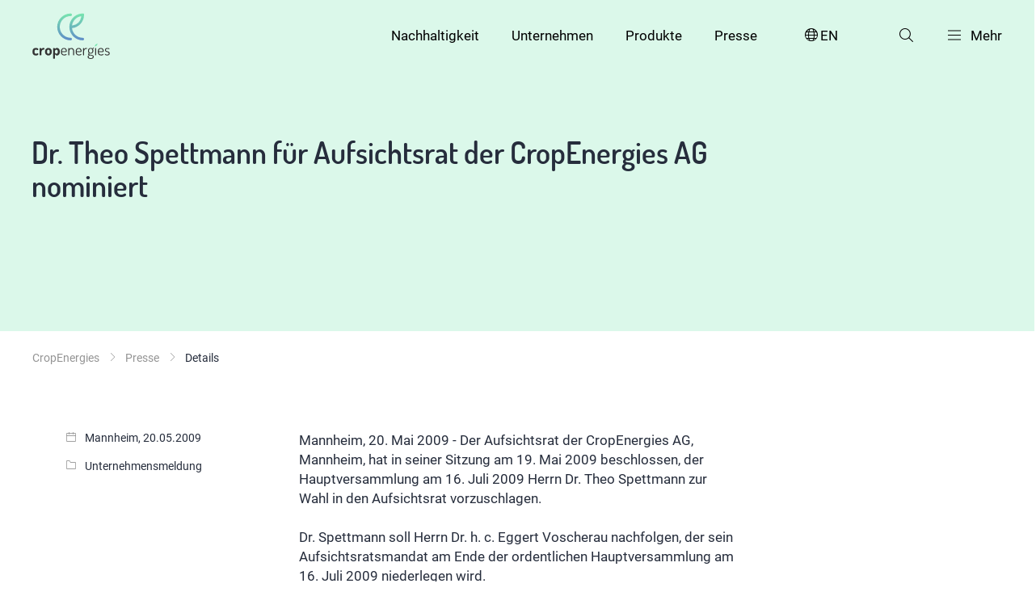

--- FILE ---
content_type: text/html; charset=utf-8
request_url: https://www.cropenergies.com/de/presse/details/dr-theo-spettmann-fuer-aufsichtsrat-der-cropenergies-ag-nominiert
body_size: 5222
content:
<!DOCTYPE html>
<html lang="de">
<head>

<meta charset="utf-8">
<!-- 
	Created with 💖 by Reizwerk - https://www.reizwerk.com

	This website is powered by TYPO3 - inspiring people to share!
	TYPO3 is a free open source Content Management Framework initially created by Kasper Skaarhoj and licensed under GNU/GPL.
	TYPO3 is copyright 1998-2026 of Kasper Skaarhoj. Extensions are copyright of their respective owners.
	Information and contribution at https://typo3.org/
-->


<link rel="icon" href="/_assets/87441821fe317525ee7214887769cae1/Assets/dist/public/assets/favicon.svg" type="image/svg+xml">
<title>Dr. Theo Spettmann für Aufsichtsrat der CropEnergies AG nominiert</title>
<meta http-equiv="x-ua-compatible" content="IE=edge">
<meta name="generator" content="TYPO3 CMS">
<meta name="description" content="Mannheim, 20. Mai 2009 - Der Aufsichtsrat der CropEnergies AG, Mannheim, hat in seiner Sitzung am 19. Mai 2009 beschlossen, der Hauptversammlung am 16. Juli 2009 Herrn Dr. Theo Spettmann zur Wahl in den Aufsichtsrat vorzuschlagen. ">
<meta name="viewport" content="width=device-width, initial-scale=1, minimum-scale=1">
<meta name="author" content="Reizwerk Digitalagentur">
<meta property="og:title" content="Dr. Theo Spettmann für Aufsichtsrat der CropEnergies AG nominiert">
<meta property="og:type" content="article">
<meta property="og:url" content="https://www.cropenergies.com/de/presse/details/dr-theo-spettmann-fuer-aufsichtsrat-der-cropenergies-ag-nominiert">
<meta property="og:description" content="Mannheim, 20. Mai 2009 - Der Aufsichtsrat der CropEnergies AG, Mannheim, hat in seiner Sitzung am 19. Mai 2009 beschlossen, der Hauptversammlung am 16. Juli 2009 Herrn Dr. Theo Spettmann zur Wahl in den Aufsichtsrat vorzuschlagen. ">
<meta name="twitter:card" content="summary">
<meta name="apple-mobile-web-app-capable" content="no">
<meta name="google" content="notranslate">

<link rel="stylesheet" href="/_assets/87441821fe317525ee7214887769cae1/Assets/vendor/slick-carousel/1.8.1/slick.min.css?1732126451" media="all">
<link rel="stylesheet" href="/_assets/87441821fe317525ee7214887769cae1/Assets/vendor/slick-carousel/1.8.1/slick-theme.min.css?1732126451" media="all">
<link rel="stylesheet" href="/_assets/87441821fe317525ee7214887769cae1/Assets/dist/public/css/main.css?1766078148" media="all">
<link href="/_assets/87441821fe317525ee7214887769cae1/Styles/LanguageSelect.css?1732126451" rel="stylesheet" >
<link href="/_assets/f6ef6adaf5c92bf687a31a3adbcb0f7b/Css/news-basic.css?1731527102" rel="stylesheet" >






<!-- Matomo -->
            <script type="text/javascript">
            var _paq = window._paq = window._paq || [];
            /* tracker methods like "setCustomDimension" should be called before "trackPageView" */
            _paq.push(["setDomains", ["*.www.cropenergies.de","*.cropenergies-staging.reizwerk.com"]]);
            _paq.push(["disableCookies"]);
            _paq.push(['trackPageView']);
            _paq.push(['enableLinkTracking']);
            (function() {
                var u="https://stats.cropenergies.com/";
                _paq.push(['setTrackerUrl', u+'matomo.php']);
                _paq.push(['setSiteId', '1']);
                var d=document, g=d.createElement('script'), s=d.getElementsByTagName('script')[0];
                g.type='text/javascript'; g.async=true; g.src=u+'matomo.js'; s.parentNode.insertBefore(g,s);
            })();
            </script>
            <!-- End Matomo Code -->
<link rel="canonical" href="https://www.cropenergies.com/de/presse/details/dr-theo-spettmann-fuer-aufsichtsrat-der-cropenergies-ag-nominiert"/>

<link rel="alternate" hreflang="de-de" href="https://www.cropenergies.com/de/presse/details/dr-theo-spettmann-fuer-aufsichtsrat-der-cropenergies-ag-nominiert"/>
<link rel="alternate" hreflang="en-us" href="https://www.cropenergies.com/en/press/details/dr-theo-spettmann-nominated-for-cropenergies-ag-supervisory-board"/>
<link rel="alternate" hreflang="x-default" href="https://www.cropenergies.com/de/presse/details/dr-theo-spettmann-fuer-aufsichtsrat-der-cropenergies-ag-nominiert"/>
</head>
<body id="p73" class="page-73 pagelevel-2 language-0 backendlayout-default layout-default">

  

  

    

    

  <header class="header ">
    <div class="container-fluid">
      <div class="header__wrapper">
        <div class="header__logo">
          <a href="/de/">
            
                <img src="/assets/logo-default.svg" data-logoname="logo" alt="">
              
          </a>
        </div>
        <div class="header__menu-wrapper">
          <nav class="header__main-nav hidden-sm">
            <ul>
              
                <li>
                  <a class="link " href="/de/nachhaltigkeit">
                    Nachhaltigkeit
                  </a>
                </li>
              
                <li>
                  <a class="link " href="/de/unternehmen">
                    Unternehmen
                  </a>
                </li>
              
                <li>
                  <a class="link " href="/de/produkte">
                    Produkte
                  </a>
                </li>
              
                <li>
                  <a class="link " href="/de/presse">
                    Presse
                  </a>
                </li>
              
            </ul>
          </nav>
          <div class="header__search-menu">
            
                <ul>
                  
    
      
    
      
        <li class="hidden-sm">
          <a href="/en/press/details/dr-theo-spettmann-nominated-for-cropenergies-ag-supervisory-board" class="link lang-dd">
            <i class="icon-language"></i> EN
          </a>
        </li>
      
    
  
                  

  <li class="hidden-sm">
    <a href="" class="link js-open-flyout" data-flyout="search-flyout">
      <i class="icon-search"></i>
    </a>
  </li>
  <li>
    <a href="" class="link js-open-flyout" data-flyout="navigation-flyout">
      <span class="header__burger"><span></span></span> <span class="hidden-sm">Mehr</span>
    </a>
  </li>



                </ul>
              
          </div>
        </div>
      </div>
    </div>
  </header>

  

  <div id="search-flyout" class="flyout search__flyout hidden-sm">
    <div class="flyout__overlay js-close-flyout"></div>
    <div class="flyout__content">
      <div class="container-fluid">
        <form method="get" id="form_kesearch_searchfield" name="form_kesearch_searchfield"
          action="/de/suche">
          <div class="input-group">
            <div class="input__icon-container input__icon-container--icon-right">
              <input type="text" id="iconright" name="tx_kesearch_pi1[sword]"
                placeholder="Seite durchsuchen" />
              <button type="submit"><i class="icon-arrow-right"></i></button>
            </div>
          </div>
        </form>
      </div>
    </div>
  </div>


  

  

  
  


  <!-- Navigation Flyout -->
  <div id="navigation-flyout" class="flyout navigation__flyout">
    <div class="flyout__overlay js-close-flyout"></div>
    <div class="flyout__content">
      <div class="container-fluid">
        <div class="navigation__flyout__search visible-sm">
          <input type="text" placeholder="Suche">
          <button type="submit"><i class="icon-search"></i></button>
        </div>
        <div class="grid__row">
          <div class="grid__item col-12 medium-space">
            <ul class="navigation__flyout__main-menu grid__row">
              
                <li class="grid__item col-3">
                  <a class="link " href="/de/nachhaltigkeit">
                    Nachhaltigkeit
                  </a>
                  <i class="icon-arrow-right js-open-submenu"></i>
                  
                    <ul class="navigation__flyout__level2-menu">
                      <li class="visible-sm js-close-submenu">
                        <i class="icon-arrow-left"></i>Nachhaltigkeit<span class="js-close-flyout"><span></span></span>
                      </li>
                      
                        <li>
                          <a class="link " href="/de/nachhaltigkeit/energie-und-klima">
                            Energie und Klima
                          </a>
                        </li>
                      
                        <li>
                          <a class="link " href="/de/nachhaltigkeit/umwelt-und-biodiversitaet">
                            Umwelt und Biodiversität
                          </a>
                        </li>
                      
                        <li>
                          <a class="link " href="/de/nachhaltigkeit/rohstoffe-und-lieferanten">
                            Rohstoffe und Lieferanten
                          </a>
                        </li>
                      
                        <li>
                          <a class="link " href="/de/nachhaltigkeit/produktion-und-kreislaufwirtschaft">
                            Produktion und Kreislaufwirtschaft
                          </a>
                        </li>
                      
                        <li>
                          <a class="link " href="/de/nachhaltigkeit/mitarbeiter-und-arbeitssicherheit">
                            Mitarbeiter und Arbeitssicherheit
                          </a>
                        </li>
                      
                        <li>
                          <a class="link " href="/de/nachhaltigkeit/corporate-governance">
                            Corporate Governance
                          </a>
                        </li>
                      
                    </ul>
                  
                </li>
              
                <li class="grid__item col-3">
                  <a class="link " href="/de/unternehmen">
                    Unternehmen
                  </a>
                  <i class="icon-arrow-right js-open-submenu"></i>
                  
                    <ul class="navigation__flyout__level2-menu">
                      <li class="visible-sm js-close-submenu">
                        <i class="icon-arrow-left"></i>Unternehmen<span class="js-close-flyout"><span></span></span>
                      </li>
                      
                        <li>
                          <a class="link " href="/de/unternehmen/ueber-uns">
                            Über uns
                          </a>
                        </li>
                      
                        <li>
                          <a class="link " href="/de/unternehmen/unternehmensfuehrung">
                            Unternehmensführung
                          </a>
                        </li>
                      
                        <li>
                          <a class="link " href="/de/unternehmen/investor-relations">
                            Investor Relations
                          </a>
                        </li>
                      
                        <li>
                          <a class="link " href="/de/unternehmen/standorte">
                            Standorte
                          </a>
                        </li>
                      
                        <li>
                          <a class="link " href="/de/unternehmen/innovationen-kollaboration">
                            Innovationen &amp; Kollaboration
                          </a>
                        </li>
                      
                        <li>
                          <a class="link " href="/de/unternehmen/karriere">
                            Karriere
                          </a>
                        </li>
                      
                    </ul>
                  
                </li>
              
                <li class="grid__item col-3">
                  <a class="link " href="/de/produkte">
                    Produkte
                  </a>
                  <i class="icon-arrow-right js-open-submenu"></i>
                  
                    <ul class="navigation__flyout__level2-menu">
                      <li class="visible-sm js-close-submenu">
                        <i class="icon-arrow-left"></i>Produkte<span class="js-close-flyout"><span></span></span>
                      </li>
                      
                        <li>
                          <a class="link " href="/de/produkte/ethanol">
                            Ethanol
                          </a>
                        </li>
                      
                        <li>
                          <a class="link " href="/de/produkte/neutralalkohol">
                            Neutralalkohol
                          </a>
                        </li>
                      
                        <li>
                          <a class="link " href="/de/produkte/biogenes-co2">
                            Biogenes CO2
                          </a>
                        </li>
                      
                        <li>
                          <a class="link " href="/de/produkte/lebens-und-futtermittel">
                            Lebens- &amp; Futtermittel
                          </a>
                        </li>
                      
                        <li>
                          <a class="link " href="/de/produkte/biobasierte-chemikalien">
                            Biobasierte Chemikalien
                          </a>
                        </li>
                      
                        <li>
                          <a class="link " href="/de/produkte/supereco20">
                            Supereco20
                          </a>
                        </li>
                      
                    </ul>
                  
                </li>
              
                <li class="grid__item col-3">
                  <a class="link " href="/de/presse">
                    Presse
                  </a>
                  <i class="icon-arrow-right js-open-submenu"></i>
                  
                    <ul class="navigation__flyout__level2-menu">
                      <li class="visible-sm js-close-submenu">
                        <i class="icon-arrow-left"></i>Presse<span class="js-close-flyout"><span></span></span>
                      </li>
                      
                        <li>
                          <a class="link " href="/de/presse/newsletter-anmeldung">
                            Presseverteiler
                          </a>
                        </li>
                      
                    </ul>
                  
                </li>
              
            </ul>
          </div>

          
              
    <div class="grid__item col-12 visible-sm">
      <ul class="flyout-languages">
        
          
        
          
            <li>
              <a href="/en/press/details/dr-theo-spettmann-nominated-for-cropenergies-ag-supervisory-board" class="link lang-dd">
                <i class="icon-language"></i> EN
              </a>
            </li>
          
        
      </ul>
    </div>
  
            

          <div class="grid__item col-12">
            <div class="navigation__flyout__footer-menu">
              <ul>
                
                  <li>
                    <a class="link " href="/de/kontakt">
                      
                          Kontakt
                        
                    </a>
                  </li>
                
                  <li>
                    <a class="link " href="/de/downloads">
                      
                          Downloads
                        
                    </a>
                  </li>
                
                  <li>
                    <a class="link " href="/de/datenschutz">
                      
                          Datenschutz
                        
                    </a>
                  </li>
                
                  <li>
                    <a class="link " href="/de/impressum">
                      
                          Impressum
                        
                    </a>
                  </li>
                
              </ul>
            </div>
          </div>
        </div>
      </div>
    </div>

  </div>
  

  
  

  <div id="language-flyout" class="flyout language-flyout">
    <div class="flyout__overlay js-close-flyout"></div>
    <div class="flyout__content">
      <div class="language-flyout__instruction-wrap">
        <p class="language-flyout__instruction paragraph--bold">
          Please choose language
        </p>
        <a class="close-dd js-close-lang-flyout" id="lang-overlay-close">
          
    <svg xmlns="http://www.w3.org/2000/svg" xmlns:xlink="http://www.w3.org/1999/xlink" width="22px" height="22px"
      viewBox="0 0 22 22" version="1.1">
      <g id="surface1">
        <path style=" stroke:none;fill-rule:nonzero;fill:rgb(7.058824%,7.45098%,7.45098%);fill-opacity:1;"
          d="M 12.003906 11.007812 L 17.667969 5.375 C 17.9375 5.109375 17.9375 4.671875 17.667969 4.402344 C 17.398438 4.136719 16.957031 4.136719 16.6875 4.402344 L 11.027344 10.03125 L 5.3125 4.320312 C 5.042969 4.046875 4.601562 4.046875 4.332031 4.320312 C 4.0625 4.59375 4.0625 5.03125 4.332031 5.304688 L 10.039062 11.011719 L 4.3125 16.710938 C 4.042969 16.976562 4.042969 17.414062 4.3125 17.683594 C 4.582031 17.949219 5.023438 17.949219 5.292969 17.683594 L 11.015625 11.988281 L 16.707031 17.679688 C 16.976562 17.953125 17.417969 17.953125 17.6875 17.679688 C 17.957031 17.40625 17.957031 16.96875 17.6875 16.695312 Z M 12.003906 11.007812 " />
      </g>
    </svg>
  
        </a>
      </div>


      <div class="language-flyout_languages">
        
          
        
          
            <a href="/en/press/details/dr-theo-spettmann-nominated-for-cropenergies-ag-supervisory-board" class="link lang-dd language-flyout__lang">
              <i class="icon-language"></i> English
            </a>
          
        
      </div>

    </div>
  </div>


  







  
    
  
      
      
      
    

  
      
  <section class="hero bg-primary-a-10 hero--lvl-2   default-space" style="">
    <div class="container-fluid hero__container">
      <div class="hero__content">
        <h1 class="h1--bold hero__title">
          Dr. Theo Spettmann für Aufsichtsrat der CropEnergies AG nominiert
        </h1>
        
      </div>
    </div>
  </section>


    



    
    
    
  




    
      
  
    <section class="breadcrumb hidden-sm">
      <div class="container-fluid">
        <ul>
          
            <li>
              
                  <a href="/de/" class="link">CropEnergies</a>
                
            </li>
          
            <li>
              
                  <a href="/de/presse" class="link">Presse</a>
                
            </li>
          
            <li>
              
                  <span>Details</span>
                
            </li>
          
        </ul>
      </div>
    </section>
  


    

    
      
  
  

  


    

    
  <section id="anchornav-93" class="">
    
        
        <div class="container-fluid ">
          

    
    

  
    
      

      <div class="container-fluid ">
        <div class="grid__row">
          <div class="grid__item col-3 col-sm-5">
            <div class="press-detail__info">
              <span>
                <i class="icon-calendar"></i>Mannheim,
                20.05.2009
              </span>
              
                <span><i class="icon-folder-empty"></i>Unternehmensmeldung</span>
              
            </div>
          </div>
          <div class="grid__item col-6 col-sm-7">
            
              <div class="press-detail__content large-space">
                
                  <div class="small-space">
                    <p>Mannheim, 20. Mai 2009 - Der Aufsichtsrat der CropEnergies AG, Mannheim, hat in seiner Sitzung am 19. Mai 2009 beschlossen, der Hauptversammlung am 16. Juli 2009 Herrn Dr. Theo Spettmann zur Wahl in den Aufsichtsrat vorzuschlagen. </p>
                  </div>
                
                
                    <p>Dr. Spettmann soll Herrn Dr. h. c. Eggert Voscherau nachfolgen, der sein Aufsichtsratsmandat am Ende der ordentlichen Hauptversammlung am 16. Juli 2009 niederlegen wird.<br> Dr. Spettmann ist seit 1995 Sprecher des Vorstands der Südzucker AG Mannheim/Ochsenfurt und wird nach der Hauptversammlung der Südzucker AG am 21. Juli 2009 in den Ruhestand treten.<br> CropEnergies bedauert, dass Dr. Voscherau sein Aufsichtsratsmandat bei CropEnergies niederlegt und dankt ihm für die geleistete Arbeit und seine außerordentliche Unterstützung in einer Zeit, in der sich CropEnergies von einem rein deutschen Bioethanolhersteller zu einer europaweit operierenden Unternehmensgruppe entwickelt hat. Dr. Voscherau war seit November 2006 Vorsitzender des Aufsichtsrats der CropEnergies AG.</p>
<p><strong>Die CropEnergies AG</strong><br> CropEnergies - ein Mitglied der Südzucker-Gruppe - ist ein führender europäischer Hersteller von nachhaltig erzeugtem Bioethanol für den Kraftstoffsektor. "Crop" steht für "creative regeneration of power": Aus nachwachsenden Rohstoffen - Getreide und Zuckerrüben - wird Energie in Form von Bioethanol gewonnen.<br> CropEnergies sieht sich als Pionier im deutschen Bioethanolmarkt und baut seine Position europaweit aus. Mit Tochtergesellschaften in Deutschland, Belgien und Frankreich zählt CropEnergies zu den führenden Bioethanolherstellern im europäischen Wachstumsmarkt der erneuerbaren Energien. Die Aktien der CropEnergies AG (ISIN DE000A0LAUP1) sind an der Frankfurter Börse im amtlichen Handel (Prime Standard) notiert</p>
                  

                <div class="default-space">
                  
  


                </div>
              </div>
            

            
            
              <div class="press-detail__downloads">
                
                  
  <a href="/fileadmin/Resources/CropEnergies/Files/Unternehmensmeldungen/2009/Pressemitteilung_20.05.2009.pdf" target="_blank" class="download">
    <div class="download__icon">
      <span class="icon-common-file-download"></span>
    </div>
    <div class="download__content">
      <span class="paragraph">Pressemitteilung_20.05.2009.pdf</span>
      
      <span class="download__link paragraph color-action-100">Download (PDF, 23 KB) </span>
    </div>
  </a>


                
              </div>
            
          </div>
        </div>
      </div>
      
    
  

  
    
  




        </div>
        
      
  </section>



    
  <footer class="footer">
    <div class="container-fluid">
      <div class="footer__copyright">
        © CropEnergies AG
      </div>
      <div class="footer__logo">
        <img src="/_assets/87441821fe317525ee7214887769cae1/Assets/dist/public/assets/suedzucker-logo-group.svg" alt="" />
      </div>
    </div>
  </footer>

    
  <div class="scroll-top-button">
    <i class="icon-arrow-up"></i>
  </div>


  

<noscript><img src="https://stats.cropenergies.com/matomo.php?idsite=1&amp;rec=1" style="border:0;" alt="" width="1" height="1" /></noscript>
<script src="/_assets/87441821fe317525ee7214887769cae1/Assets/vendor/jquery/3.6.0/jquery.min.js?1732126451"></script>
<script src="/_assets/87441821fe317525ee7214887769cae1/Assets/vendor/slick-carousel/1.8.1/slick.min.js?1732126451"></script>
<script src="/_assets/87441821fe317525ee7214887769cae1/Assets/dist/public/js/main.js?1766078148"></script>
<script src="/_assets/87441821fe317525ee7214887769cae1/JavaScript/LangFlyout.js?1732126451"></script><style>
    .flyout-languages {
    display: flex;
    flex-direction: column;
    row-gap: 1rem;
    }
  </style>


</body>
</html>

--- FILE ---
content_type: text/css; charset=utf-8
request_url: https://www.cropenergies.com/_assets/87441821fe317525ee7214887769cae1/Assets/dist/public/css/main.css?1766078148
body_size: 20804
content:
@charset "UTF-8";
/*! normalize.css v8.0.1 | MIT License | github.com/necolas/normalize.css */
/* Document
   ========================================================================== */
/**
 * 1. Correct the line height in all browsers.
 * 2. Prevent adjustments of font size after orientation changes in iOS.
 */
html {
  line-height: 1.15; /* 1 */
  -webkit-text-size-adjust: 100%; /* 2 */
}

/* Sections
   ========================================================================== */
/**
 * Remove the margin in all browsers.
 */
body {
  margin: 0;
}

/**
 * Render the `main` element consistently in IE.
 */
main {
  display: block;
}

/**
 * Correct the font size and margin on `h1` elements within `section` and
 * `article` contexts in Chrome, Firefox, and Safari.
 */
h1 {
  font-size: 2em;
  margin: 0.67em 0;
}

/* Grouping content
   ========================================================================== */
/**
 * 1. Add the correct box sizing in Firefox.
 * 2. Show the overflow in Edge and IE.
 */
hr {
  -webkit-box-sizing: content-box;
          box-sizing: content-box; /* 1 */
  height: 0; /* 1 */
  overflow: visible; /* 2 */
}

/**
 * 1. Correct the inheritance and scaling of font size in all browsers.
 * 2. Correct the odd `em` font sizing in all browsers.
 */
pre {
  font-family: monospace, monospace; /* 1 */
  font-size: 1em; /* 2 */
}

/* Text-level semantics
   ========================================================================== */
/**
 * Remove the gray background on active links in IE 10.
 */
a {
  background-color: transparent;
}

/**
 * 1. Remove the bottom border in Chrome 57-
 * 2. Add the correct text decoration in Chrome, Edge, IE, Opera, and Safari.
 */
abbr[title] {
  border-bottom: none; /* 1 */
  text-decoration: underline; /* 2 */
  -webkit-text-decoration: underline dotted;
          text-decoration: underline dotted; /* 2 */
}

/**
 * Add the correct font weight in Chrome, Edge, and Safari.
 */
b,
strong {
  font-weight: bolder;
}

/**
 * 1. Correct the inheritance and scaling of font size in all browsers.
 * 2. Correct the odd `em` font sizing in all browsers.
 */
code,
kbd,
samp {
  font-family: monospace, monospace; /* 1 */
  font-size: 1em; /* 2 */
}

/**
 * Add the correct font size in all browsers.
 */
small {
  font-size: 80%;
}

/**
 * Prevent `sub` and `sup` elements from affecting the line height in
 * all browsers.
 */
sub,
sup {
  font-size: 75%;
  line-height: 0;
  position: relative;
  vertical-align: baseline;
}

sub {
  bottom: -0.25em;
}

sup {
  top: -0.5em;
}

/* Embedded content
   ========================================================================== */
/**
 * Remove the border on images inside links in IE 10.
 */
img {
  border-style: none;
}

/* Forms
   ========================================================================== */
/**
 * 1. Change the font styles in all browsers.
 * 2. Remove the margin in Firefox and Safari.
 */
button,
input,
optgroup,
select,
textarea {
  font-family: inherit; /* 1 */
  font-size: 100%; /* 1 */
  line-height: 1.15; /* 1 */
  margin: 0; /* 2 */
}

/**
 * Show the overflow in IE.
 * 1. Show the overflow in Edge.
 */
button,
input { /* 1 */
  overflow: visible;
}

/**
 * Remove the inheritance of text transform in Edge, Firefox, and IE.
 * 1. Remove the inheritance of text transform in Firefox.
 */
button,
select { /* 1 */
  text-transform: none;
}

/**
 * Correct the inability to style clickable types in iOS and Safari.
 */
button,
[type=button],
[type=reset],
[type=submit] {
  -webkit-appearance: button;
}

/**
 * Remove the inner border and padding in Firefox.
 */
button::-moz-focus-inner,
[type=button]::-moz-focus-inner,
[type=reset]::-moz-focus-inner,
[type=submit]::-moz-focus-inner {
  border-style: none;
  padding: 0;
}

/**
 * Restore the focus styles unset by the previous rule.
 */
button:-moz-focusring,
[type=button]:-moz-focusring,
[type=reset]:-moz-focusring,
[type=submit]:-moz-focusring {
  outline: 1px dotted ButtonText;
}

/**
 * Correct the padding in Firefox.
 */
fieldset {
  padding: 0.35em 0.75em 0.625em;
}

/**
 * 1. Correct the text wrapping in Edge and IE.
 * 2. Correct the color inheritance from `fieldset` elements in IE.
 * 3. Remove the padding so developers are not caught out when they zero out
 *    `fieldset` elements in all browsers.
 */
legend {
  -webkit-box-sizing: border-box;
          box-sizing: border-box; /* 1 */
  color: inherit; /* 2 */
  display: table; /* 1 */
  max-width: 100%; /* 1 */
  padding: 0; /* 3 */
  white-space: normal; /* 1 */
}

/**
 * Add the correct vertical alignment in Chrome, Firefox, and Opera.
 */
progress {
  vertical-align: baseline;
}

/**
 * Remove the default vertical scrollbar in IE 10+.
 */
textarea {
  overflow: auto;
}

/**
 * 1. Add the correct box sizing in IE 10.
 * 2. Remove the padding in IE 10.
 */
[type=checkbox],
[type=radio] {
  -webkit-box-sizing: border-box;
          box-sizing: border-box; /* 1 */
  padding: 0; /* 2 */
}

/**
 * Correct the cursor style of increment and decrement buttons in Chrome.
 */
[type=number]::-webkit-inner-spin-button,
[type=number]::-webkit-outer-spin-button {
  height: auto;
}

/**
 * 1. Correct the odd appearance in Chrome and Safari.
 * 2. Correct the outline style in Safari.
 */
[type=search] {
  -webkit-appearance: textfield; /* 1 */
  outline-offset: -2px; /* 2 */
}

/**
 * Remove the inner padding in Chrome and Safari on macOS.
 */
[type=search]::-webkit-search-decoration {
  -webkit-appearance: none;
}

/**
 * 1. Correct the inability to style clickable types in iOS and Safari.
 * 2. Change font properties to `inherit` in Safari.
 */
::-webkit-file-upload-button {
  -webkit-appearance: button; /* 1 */
  font: inherit; /* 2 */
}

/* Interactive
   ========================================================================== */
/*
 * Add the correct display in Edge, IE 10+, and Firefox.
 */
details {
  display: block;
}

/*
 * Add the correct display in all browsers.
 */
summary {
  display: list-item;
}

/* Misc
   ========================================================================== */
/**
 * Add the correct display in IE 10+.
 */
template {
  display: none;
}

/**
 * Add the correct display in IE 10.
 */
[hidden] {
  display: none;
}

.color-primary-a-10 {
  color: #DBF8EA;
}

.color-primary-a-100 {
  color: #78E6AF;
}

.color-primary-a-200 {
  color: #21B36A;
}

.color-primary-a-300 {
  color: #146C40;
}

.color-primary-b-10 {
  color: #DFE8F4;
}

.color-primary-b-100 {
  color: #5F8CC8;
}

.color-primary-b-200 {
  color: #36639E;
}

.color-primary-b-300 {
  color: #213B5F;
}

.color-primary-c-100 {
  color: #262D3C;
}

.color-secondary-a {
  color: #FFC870;
}

.color-secondary-b {
  color: #F27059;
}

.color-secondary-c {
  color: #89426B;
}

.bg-primary-a-10 {
  background-color: #DBF8EA;
}

.bg-primary-a-100 {
  background-color: #78E6AF;
}

.bg-primary-a-200 {
  background-color: #21B36A;
}

.bg-primary-a-300 {
  background-color: #146C40;
}

.bg-primary-b-10 {
  background-color: #DFE8F4;
}

.bg-primary-b-100 {
  background-color: #5F8CC8;
}

.bg-primary-b-200 {
  background-color: #36639E;
}

.bg-primary-b-300 {
  background-color: #213B5F;
}

.bg-primary-c-100 {
  background-color: #262D3C;
}

.bg-secondary-a {
  background-color: #FFC870;
}

.bg-secondary-b {
  background-color: #F27059;
}

.bg-secondary-c {
  background-color: #89426B;
}

.bg-gradient {
  background: -webkit-gradient(linear, left top, right top, from(#5F8CC8), to(#6DCD9D));
  background: linear-gradient(90deg, #5F8CC8 0%, #6DCD9D 100%);
}

.color-action-100 {
  color: #F27059;
}

.color-neutral-75 {
  color: #949494;
}

@font-face {
  font-family: "fontello";
  src: url("/assets/fontello.eot?87400512");
  src: url("/assets/fontello.eot?87400512#iefix") format("embedded-opentype"), url("/assets/fontello.woff2?87400512") format("woff2"), url("/assets/fontello.woff?87400512") format("woff"), url("/assets/fontello.ttf?87400512") format("truetype"), url("/assets/fontello.svg?87400512#fontello") format("svg");
  font-weight: normal;
  font-style: normal;
}
/* Chrome hack: SVG is rendered more smooth in Windozze. 100% magic, uncomment if you need it. */
/* Note, that will break hinting! In other OS-es font will be not as sharp as it could be */
/*
@media screen and (-webkit-min-device-pixel-ratio:0) {
  @font-face {
    font-family: 'fontello';
    src: url('../font/fontello.svg?87400512#fontello') format('svg');
  }
}
*/
.icon, .accordion__headline::after, .breadcrumb ul li .link::after, .breadcrumb ul .navigation__flyout__level2-menu > li a::after, .breadcrumb ul li h1 a::after, h1 .breadcrumb ul li a::after,
.breadcrumb ul li .h1 a::after,
.breadcrumb ul li .grid__item .teaser__headline a::after,
.grid__item .breadcrumb ul li .teaser__headline a::after,
.breadcrumb ul li .slider__headline a::after,
.breadcrumb ul li .default-slider__headline a::after,
.h1 .breadcrumb ul li a::after,
.grid__item .teaser__headline .breadcrumb ul li a::after,
.slider__headline .breadcrumb ul li a::after,
.default-slider__headline .breadcrumb ul li a::after,
.breadcrumb ul li h2 a::after,
h2 .breadcrumb ul li a::after,
.breadcrumb ul li .h2 a::after,
.breadcrumb ul li .press-overview__headline a::after,
.breadcrumb ul li .presentation-card__date a::after,
.breadcrumb .dvinci-job-widget div[role=extra] ul.dvinci-job-categories-list li small a::after,
.dvinci-job-widget div[role=extra] .breadcrumb ul.dvinci-job-categories-list li small a::after,
.breadcrumb .dvinci-job-widget div[role=extra] ul.dvinci-job-locations-list li small a::after,
.dvinci-job-widget div[role=extra] .breadcrumb ul.dvinci-job-locations-list li small a::after,
.breadcrumb ul li .dvinci-job-widget .dvinci-job-list .dvinci-job-entry .dvinci-job-position a::after,
.dvinci-job-widget .dvinci-job-list .dvinci-job-entry .breadcrumb ul li .dvinci-job-position a::after,
.breadcrumb ul li .hero__subheadline a::after,
.h2 .breadcrumb ul li a::after,
.press-overview__headline .breadcrumb ul li a::after,
.presentation-card__date .breadcrumb ul li a::after,
.dvinci-job-widget div[role=extra] ul.dvinci-job-categories-list li small .breadcrumb ul li a::after,
.dvinci-job-widget div[role=extra] ul.dvinci-job-locations-list li small .breadcrumb ul li a::after,
.dvinci-job-widget .dvinci-job-list .dvinci-job-entry .dvinci-job-position .breadcrumb ul li a::after,
.hero__subheadline .breadcrumb ul li a::after,
.breadcrumb ul li h3 a::after,
h3 .breadcrumb ul li a::after,
.breadcrumb ul li .h3 a::after,
.breadcrumb ul li .teaser__text a::after,
.breadcrumb ul li .teaser__info a::after,
.breadcrumb ul li .filter-dropdown__select select a::after,
.filter-dropdown__select .breadcrumb ul li select a::after,
.breadcrumb ul li .filter-dropdown__display a::after,
.breadcrumb ul li .navigation__flyout__level2-menu .js-close-submenu a::after,
.navigation__flyout__level2-menu .breadcrumb ul li .js-close-submenu a::after,
.h3 .breadcrumb ul li a::after,
.teaser__text .breadcrumb ul li a::after,
.teaser__info .breadcrumb ul li a::after,
.filter-dropdown__select select .breadcrumb ul li a::after,
.filter-dropdown__display .breadcrumb ul li a::after,
.navigation__flyout__level2-menu .js-close-submenu .breadcrumb ul li a::after,
.breadcrumb ul li .title a::after,
.breadcrumb ul li .filter-dropdown__headline a::after,
.title .breadcrumb ul li a::after,
.filter-dropdown__headline .breadcrumb ul li a::after, .list--styled li:before, [class^=icon-]:before, [class*=" icon-"]:before {
  font-family: "fontello";
  font-style: normal;
  font-weight: normal;
  speak: never;
  display: inline-block;
  text-decoration: inherit;
  width: 1em;
  margin-right: 0.2em;
  text-align: center;
  /* opacity: .8; */
  /* For safety - reset parent styles, that can break glyph codes*/
  font-variant: normal;
  text-transform: none;
  /* fix buttons height, for twitter bootstrap */
  line-height: 1em;
  /* Animation center compensation - margins should be symmetric */
  /* remove if not needed */
  margin-left: 0.2em;
  /* you can be more comfortable with increased icons size */
  /* font-size: 120%; */
  /* Font smoothing. That was taken from TWBS */
  -webkit-font-smoothing: antialiased;
  -moz-osx-font-smoothing: grayscale;
  /* Uncomment for 3D effect */
  /* text-shadow: 1px 1px 1px rgba(127, 127, 127, 0.3); */
}

.icon-alert-circle:before {
  content: "\e800";
} /* '' */
.icon-alert-triangle:before {
  content: "\e801";
} /* '' */
.icon-arrow-corner-left:before {
  content: "\e802";
} /* '' */
.icon-arrow-corner-right:before {
  content: "\e803";
} /* '' */
.icon-arrow-down-1:before {
  content: "\e804";
} /* '' */
.icon-arrow-down:before {
  content: "\e805";
} /* '' */
.icon-arrow-left-1:before {
  content: "\e806";
} /* '' */
.icon-arrow-left:before {
  content: "\e807";
} /* '' */
.icon-arrow-right-1:before {
  content: "\e808";
} /* '' */
.icon-arrow-right:before {
  content: "\e809";
} /* '' */
.icon-arrow-up-1:before {
  content: "\e80a";
} /* '' */
.icon-arrow-up:before {
  content: "\e80b";
} /* '' */
.icon-bookmarks:before {
  content: "\e80c";
} /* '' */
.icon-calendar:before {
  content: "\e80d";
} /* '' */
.icon-check-circle:before {
  content: "\e80e";
} /* '' */
.icon-check:before {
  content: "\e80f";
} /* '' */
.icon-checklist:before {
  content: "\e810";
} /* '' */
.icon-close:before {
  content: "\e811";
} /* '' */
.icon-common-file-download:before {
  content: "\e812";
} /* '' */
.icon-delete:before {
  content: "\e813";
} /* '' */
.icon-email-action-unread:before {
  content: "\e814";
} /* '' */
.icon-expand:before {
  content: "\e815";
} /* '' */
.icon-folder-empty:before {
  content: "\e816";
} /* '' */
.icon-hyperlink-1:before {
  content: "\e817";
} /* '' */
.icon-information-circle:before {
  content: "\e818";
} /* '' */
.icon-language:before {
  content: "\e819";
} /* '' */
.icon-messages-bubble-square:before {
  content: "\e81a";
} /* '' */
.icon-navigation-down-circle:before {
  content: "\e81b";
} /* '' */
.icon-navigation-left-circle:before {
  content: "\e81c";
} /* '' */
.icon-navigation-menu:before {
  content: "\e81d";
} /* '' */
.icon-navigation-right-circle:before {
  content: "\e81e";
} /* '' */
.icon-navigation-up-circle:before {
  content: "\e81f";
} /* '' */
.icon-print-text:before {
  content: "\e820";
} /* '' */
.icon-search:before {
  content: "\e821";
} /* '' */
.icon-trash:before {
  content: "\e822";
} /* '' */
.icon-air-pollution-co2-down:before {
  content: "\e823";
} /* '' */
.icon-corporate-governance:before {
  content: "\e824";
} /* '' */
.icon-downloads:before {
  content: "\e825";
} /* '' */
.icon-energie-und-klima:before {
  content: "\e826";
} /* '' */
.icon-patient-care:before {
  content: "\e827";
} /* '' */
.icon-produktion-und-produkte:before {
  content: "\e828";
} /* '' */
.icon-renewable-energy-earth:before {
  content: "\e829";
} /* '' */
.icon-rohstoffe-und-lieferanten:before {
  content: "\e82a";
} /* '' */
.icon-single-woman-briefcase:before {
  content: "\e82b";
} /* '' */
.icon-umwelt-und-biodiversitaet:before {
  content: "\e82c";
} /* '' */
.icon-soziales-und-menschenrechte:before {
  content: "\e82d";
} /* '' */
.icon-mitarbeiter-und-arbeitssicherheit:before {
  content: "\e82e";
} /* '' */
/* dosis-regular - vietnamese_latin-ext_latin */
@font-face {
  font-family: "Dosis";
  font-style: normal;
  font-weight: 400;
  font-display: swap;
  src: url("/assets/dosis-v19-vietnamese_latin-ext_latin-regular.eot"); /* IE9 Compat Modes */
  src: local(""), url("/assets/dosis-v19-vietnamese_latin-ext_latin-regular.eot?#iefix") format("embedded-opentype"), url("/assets/dosis-v19-vietnamese_latin-ext_latin-regular.woff2") format("woff2"), url("/assets/dosis-v19-vietnamese_latin-ext_latin-regular.woff") format("woff"), url("/assets/dosis-v19-vietnamese_latin-ext_latin-regular.ttf") format("truetype"), url("/assets/dosis-v19-vietnamese_latin-ext_latin-regular.svg#Dosis") format("svg"); /* Legacy iOS */
}
/* dosis-600 - vietnamese_latin-ext_latin */
@font-face {
  font-family: "Dosis";
  font-style: normal;
  font-weight: 600;
  font-display: swap;
  src: url("/assets/dosis-v19-vietnamese_latin-ext_latin-600.eot"); /* IE9 Compat Modes */
  src: local(""), url("/assets/dosis-v19-vietnamese_latin-ext_latin-600.eot?#iefix") format("embedded-opentype"), url("/assets/dosis-v19-vietnamese_latin-ext_latin-600.woff2") format("woff2"), url("/assets/dosis-v19-vietnamese_latin-ext_latin-600.woff") format("woff"), url("/assets/dosis-v19-vietnamese_latin-ext_latin-600.ttf") format("truetype"), url("/assets/dosis-v19-vietnamese_latin-ext_latin-600.svg#Dosis") format("svg"); /* Legacy iOS */
}
/* roboto-regular - vietnamese_latin-ext_latin_greek-ext_greek_cyrillic-ext_cyrillic */
@font-face {
  font-family: "Roboto";
  font-style: normal;
  font-weight: 400;
  font-display: swap;
  src: url("/assets/roboto-v27-vietnamese_latin-ext_latin_greek-ext_greek_cyrillic-ext_cyrillic-regular.eot"); /* IE9 Compat Modes */
  src: local(""), url("/assets/roboto-v27-vietnamese_latin-ext_latin_greek-ext_greek_cyrillic-ext_cyrillic-regular.eot?#iefix") format("embedded-opentype"), url("/assets/roboto-v27-vietnamese_latin-ext_latin_greek-ext_greek_cyrillic-ext_cyrillic-regular.woff2") format("woff2"), url("/assets/roboto-v27-vietnamese_latin-ext_latin_greek-ext_greek_cyrillic-ext_cyrillic-regular.woff") format("woff"), url("/assets/roboto-v27-vietnamese_latin-ext_latin_greek-ext_greek_cyrillic-ext_cyrillic-regular.ttf") format("truetype"), url("/assets/roboto-v27-vietnamese_latin-ext_latin_greek-ext_greek_cyrillic-ext_cyrillic-regular.svg#Roboto") format("svg"); /* Legacy iOS */
}
html {
  min-height: 100vH;
  height: 100vH;
  -moz-osx-font-smoothing: grayscale;
  -webkit-font-smoothing: antialiased;
  font-size: 16px;
  overflow-x: hidden;
}

body {
  min-height: 100%;
  overflow-x: hidden;
  font-family: "Roboto", sans-serif;
  font-weight: normal;
  color: #262D3C;
  font-size: 15px;
  line-height: 1.42;
  padding-bottom: 50px;
  position: relative;
}
@media screen and (min-width: 992px) {
  body {
    font-size: 17px;
    padding-bottom: 58px;
  }
}
@media screen and (max-width: 991px) {
  body.no-overflow {
    overflow: hidden;
  }
}

.container-fluid {
  display: block;
  padding: 0 1rem;
  max-width: 100%;
  margin: 0 auto;
  position: relative;
}
@media screen and (min-width: 768px) {
  .container-fluid {
    padding: 0 40px;
    width: 1360px;
  }
}

.section--with-bg {
  background-color: #f9f9f9;
  padding: 80px 0;
}
.section--with-bg .container-fluid {
  margin-bottom: 0 !important;
}

img {
  display: block;
}

* {
  -webkit-box-sizing: border-box;
          box-sizing: border-box;
}
*:focus {
  outline: none;
}

.large-space {
  margin-bottom: 80px !important;
}
.large-space + hr {
  margin-bottom: 80px !important;
}
@media screen and (min-width: 992px) {
  .large-space {
    margin-bottom: 160px !important;
  }
  .large-space + hr {
    margin-bottom: 160px !important;
  }
}

.default-space {
  margin-bottom: 80px !important;
}
.default-space + hr {
  margin-bottom: 80px !important;
}

.medium-space {
  margin-bottom: 40px !important;
}
.medium-space + hr {
  margin-bottom: 40px !important;
}

.small-space {
  margin-bottom: 1.5rem !important;
}
.small-space + hr {
  margin-bottom: 1.5rem !important;
}

.tiny-space {
  margin-bottom: 1rem !important;
}
.tiny-space + hr {
  margin-bottom: 1rem !important;
}

.spacer--medium {
  display: block;
  height: 40px;
}

.hidden {
  display: none;
}

.invisible {
  opacity: 0;
}

.d-block {
  display: block;
}

@media screen and (max-width: 767px) {
  .hidden-xs {
    display: none !important;
  }
}

.visible-xs {
  display: block;
}
@media screen and (min-width: 768px) {
  .visible-xs {
    display: none !important;
  }
}

.visible-sm {
  display: block;
}
@media screen and (min-width: 992px) {
  .visible-sm {
    display: none !important;
  }
}

@media screen and (max-width: 991px) {
  .hidden-sm {
    display: none !important;
  }
}

.visible-md {
  display: block;
}
@media screen and (min-width: 1201px) {
  .visible-md {
    display: none !important;
  }
}

@media screen and (max-width: 1200px) {
  .hidden-md {
    display: none !important;
  }
}

.text-right {
  text-align: right;
}

.text-left {
  text-align: left;
}

.text-center {
  text-align: center;
}

.left-aligned {
  display: -webkit-box;
  display: -ms-flexbox;
  display: flex;
  -webkit-box-pack: start;
      -ms-flex-pack: start;
          justify-content: flex-start;
}

.right-aligned {
  display: -webkit-box;
  display: -ms-flexbox;
  display: flex;
  -webkit-box-pack: end;
      -ms-flex-pack: end;
          justify-content: flex-end;
}

.center-aligned {
  display: -webkit-box;
  display: -ms-flexbox;
  display: flex;
  -webkit-box-pack: center;
      -ms-flex-pack: center;
          justify-content: center;
}

.vertical-bottom {
  -webkit-box-align: end;
      -ms-flex-align: end;
          align-items: flex-end;
}

.no-bottom-margin {
  margin-bottom: 0 !important;
}

.border-radius--default {
  border-radius: 0.5rem;
}

.dark-bg {
  /* stylelint-disable */
  /* stylelint-enable */
}
.dark-bg:before {
  content: "";
  position: absolute;
  z-index: 1;
  width: 100%;
  height: 100%;
  top: 0;
  left: 0;
  background: rgba(0, 0, 0, 0.5);
}
.dark-bg[data-darken="0.1"]:before {
  background: rgba(0, 0, 0, 0.1);
}
.dark-bg[data-darken="0.2"]:before {
  background: rgba(0, 0, 0, 0.2);
}
.dark-bg[data-darken="0.3"]:before {
  background: rgba(0, 0, 0, 0.3);
}
.dark-bg[data-darken="0.4"]:before {
  background: rgba(0, 0, 0, 0.4);
}
.dark-bg[data-darken="0.5"]:before {
  background: rgba(0, 0, 0, 0.5);
}
.dark-bg[data-darken="0.6"]:before {
  background: rgba(0, 0, 0, 0.6);
}
.dark-bg[data-darken="0.7"]:before {
  background: rgba(0, 0, 0, 0.7);
}
.dark-bg[data-darken="0.8"]:before {
  background: rgba(0, 0, 0, 0.8);
}
.dark-bg[data-darken="0.9"]:before {
  background: rgba(0, 0, 0, 0.9);
}
.dark-bg[data-darken="1"]:before {
  background: rgb(0, 0, 0);
}

code {
  display: block;
  border-radius: 8px;
  background-color: #333333;
  color: #ffffff;
  font-size: 0.875rem;
  padding: 1rem;
  margin-bottom: 1rem;
}

.iframe__container {
  max-width: 100%;
  overflow: auto;
}

.smcx-embed {
  max-width: none !important;
}
.smcx-embed > .smcx-iframe-container {
  max-width: none !important;
}

h1,
.h1,
.grid__item .teaser__headline,
.slider__headline,
.default-slider__headline,
h2,
.h2,
.press-overview__headline,
.presentation-card__date,
.dvinci-job-widget div[role=extra] ul.dvinci-job-categories-list li small,
.dvinci-job-widget div[role=extra] ul.dvinci-job-locations-list li small,
.dvinci-job-widget .dvinci-job-list .dvinci-job-entry .dvinci-job-position,
.hero__subheadline,
h3,
.h3,
.teaser__text,
.teaser__info,
.filter-dropdown__select select,
.filter-dropdown__display,
.navigation__flyout__level2-menu .js-close-submenu,
.title,
.grid__item.col-12 .teaser__headline,
.filter-dropdown__headline {
  font-family: "Dosis", sans-serif;
  display: block;
  font-weight: normal;
  margin: 0 0 40px;
}
.h1--bold,
.h2--bold,
.h3--bold {
  font-weight: 600;
}

.title--grey,
.h1--grey,
.h2--grey,
.h3--grey {
  color: #949494;
}

a.h1, .grid__item a.teaser__headline, a.slider__headline, a.default-slider__headline,
a.h2,
a.press-overview__headline,
a.presentation-card__date,
.dvinci-job-widget .dvinci-job-list .dvinci-job-entry a.dvinci-job-position,
a.hero__subheadline,
a.h3,
a.teaser__text,
a.teaser__info,
a.filter-dropdown__display,
.navigation__flyout__level2-menu a.js-close-submenu,
a.title,
.grid__item.col-12 a.teaser__headline,
a.filter-dropdown__headline {
  text-decoration: underline;
  text-decoration-color: transparent;
  -webkit-text-underline-position: under;
  text-underline-position: under;
  text-decoration-thickness: 1px;
  -webkit-transition: all 0.1s ease-out;
  transition: all 0.1s ease-out;
}
a.h1:hover, .grid__item a.teaser__headline:hover, a.slider__headline:hover, a.default-slider__headline:hover,
a.h2:hover,
a.press-overview__headline:hover,
a.presentation-card__date:hover,
.dvinci-job-widget .dvinci-job-list .dvinci-job-entry a.dvinci-job-position:hover,
a.hero__subheadline:hover,
a.h3:hover,
a.teaser__text:hover,
a.teaser__info:hover,
a.filter-dropdown__display:hover,
.navigation__flyout__level2-menu a.js-close-submenu:hover,
a.title:hover,
a.filter-dropdown__headline:hover {
  text-decoration-color: inherit;
}

h1,
.h1,
.grid__item .teaser__headline,
.slider__headline,
.default-slider__headline {
  font-size: 25.92px;
  line-height: 1.1;
}
@media screen and (min-width: 992px) {
  h1,
  .h1,
  .grid__item .teaser__headline,
  .slider__headline,
  .default-slider__headline {
    font-size: 37.349px;
  }
}

h2,
.h2,
.press-overview__headline,
.presentation-card__date,
.dvinci-job-widget div[role=extra] ul.dvinci-job-categories-list li small,
.dvinci-job-widget div[role=extra] ul.dvinci-job-locations-list li small,
.dvinci-job-widget .dvinci-job-list .dvinci-job-entry .dvinci-job-position,
.hero__subheadline {
  font-size: 21.6px;
  line-height: 1.25;
}
@media screen and (min-width: 992px) {
  h2,
  .h2,
  .press-overview__headline,
  .presentation-card__date,
  .dvinci-job-widget div[role=extra] ul.dvinci-job-categories-list li small,
  .dvinci-job-widget div[role=extra] ul.dvinci-job-locations-list li small,
  .dvinci-job-widget .dvinci-job-list .dvinci-job-entry .dvinci-job-position,
  .hero__subheadline {
    font-size: 28.73px;
  }
}

.title, .grid__item.col-12 .teaser__headline, .filter-dropdown__headline {
  color: #000000;
  font-size: 1.75rem;
  line-height: 36px;
  font-weight: 600;
}
@media screen and (min-width: 992px) {
  .title, .grid__item.col-12 .teaser__headline, .filter-dropdown__headline {
    font-size: 4.625rem;
    line-height: 80px;
  }
}

h3,
.h3,
.teaser__text,
.teaser__info,
.filter-dropdown__select select,
.filter-dropdown__display,
.navigation__flyout__level2-menu .js-close-submenu {
  font-size: 18px;
  line-height: 1.25;
}
@media screen and (min-width: 992px) {
  h3,
  .h3,
  .teaser__text,
  .teaser__info,
  .filter-dropdown__select select,
  .filter-dropdown__display,
  .navigation__flyout__level2-menu .js-close-submenu {
    font-size: 22.1px;
  }
}

p,
.p,
.paragraph,
.tab-navigation__list ul li span,
.tab-navigation__title,
.footer__copy,
.filter-dropdown__title,
.dvinci-job-widget .ui-select-multiple.ui-select-bootstrap input.ui-select-search {
  display: block;
  font-size: 15px;
  line-height: 1.42;
  font-weight: normal;
  margin: 0 0 1rem;
}
p:last-child,
.p:last-child,
.paragraph:last-child,
.tab-navigation__list ul li span:last-child,
.tab-navigation__title:last-child,
.footer__copy:last-child,
.filter-dropdown__title:last-child,
.dvinci-job-widget .ui-select-multiple.ui-select-bootstrap input.ui-select-search:last-child {
  margin-bottom: 0;
}
@media screen and (min-width: 992px) {
  p,
  .p,
  .paragraph,
  .tab-navigation__list ul li span,
  .tab-navigation__title,
  .footer__copy,
  .filter-dropdown__title,
  .dvinci-job-widget .ui-select-multiple.ui-select-bootstrap input.ui-select-search {
    font-size: 17px;
  }
}

p strong,
.paragraph--bold,
.navigation__flyout__main-menu > li a {
  font-weight: bold;
}

.paragraph--light {
  color: #949494;
}

.paragraph--small, .teaser-card__info, .press-detail__info span, .press-overview__info span, .presentation-card__link, .presentation-card__info, .icon-card__info, .dvinci-job-widget .dvinci-job-filters .dvinci-job-filter .dvinci-filter-heading, .anker-nav__list ul li a, .anker-nav__title, .language-flyout__button, .language-flyout__heading, .navigation__flyout__footer-menu ul a, .navigation__flyout__footer-menu ul span, .navigation__flyout__level2-menu > li a, .breadcrumb ul li a, .breadcrumb ul li span, .select-group label, .input-group label, .checkbox-group input[type=checkbox] + label {
  font-size: 0.875rem;
  line-height: 1.42;
}
@media screen and (min-width: 992px) {
  .paragraph--small, .teaser-card__info, .press-detail__info span, .press-overview__info span, .presentation-card__link, .presentation-card__info, .icon-card__info, .dvinci-job-widget .dvinci-job-filters .dvinci-job-filter .dvinci-filter-heading, .anker-nav__list ul li a, .anker-nav__title, .language-flyout__button, .language-flyout__heading, .navigation__flyout__footer-menu ul a, .navigation__flyout__footer-menu ul span, .navigation__flyout__level2-menu > li a, .breadcrumb ul li a, .breadcrumb ul li span, .select-group label, .input-group label, .checkbox-group input[type=checkbox] + label {
    font-size: 0.875rem;
  }
}

.paragraph--tiny, .select__message, .input__message, label.error {
  font-size: 0.875rem;
  line-height: 1.42;
}
@media screen and (min-width: 992px) {
  .paragraph--tiny, .select__message, .input__message, label.error {
    font-size: 0.6875rem;
  }
}

ol {
  margin: 0;
  padding-left: 20px;
}
ol li {
  margin-bottom: 1rem;
}
ol li:last-child {
  margin-bottom: 0;
}

.list--styled {
  display: block;
  list-style: none outside;
  padding: 0;
  margin: -12px 0;
}
@media screen and (min-width: 992px) {
  .list--styled {
    margin: -0.5rem 0;
  }
}
.list--styled li {
  padding: 12px 20px 12px 30px;
  position: relative;
}
@media screen and (min-width: 992px) {
  .list--styled li {
    padding: 0.5rem 20px 0.5rem 30px;
  }
}
.list--styled li:before {
  content: "\e80e";
  margin-right: 10px;
  color: #00CA69;
  position: absolute;
  left: 0;
  top: 14px;
}
@media screen and (min-width: 992px) {
  .list--styled li:before {
    top: 12px;
  }
}

a {
  text-decoration: none;
  color: inherit;
}

.link, .navigation__flyout__level2-menu > li a, h1 a,
.h1 a,
.grid__item .teaser__headline a,
.slider__headline a,
.default-slider__headline a,
h2 a,
.h2 a,
.press-overview__headline a,
.presentation-card__date a,
.dvinci-job-widget div[role=extra] ul.dvinci-job-categories-list li small a,
.dvinci-job-widget div[role=extra] ul.dvinci-job-locations-list li small a,
.dvinci-job-widget .dvinci-job-list .dvinci-job-entry .dvinci-job-position a,
.hero__subheadline a,
h3 a,
.h3 a,
.teaser__text a,
.teaser__info a,
.filter-dropdown__select select a,
.filter-dropdown__display a,
.navigation__flyout__level2-menu .js-close-submenu a,
.title a,
.grid__item.col-12 .teaser__headline a,
.filter-dropdown__headline a,
.link--secondary,
p a,
li a {
  display: inline-block;
  -webkit-transition: all 0.1s ease-out;
  transition: all 0.1s ease-out;
  color: #F27059;
  text-decoration: underline;
  text-decoration-color: transparent;
  -webkit-text-underline-position: under;
  text-underline-position: under;
  text-decoration-thickness: 1px;
  position: relative;
  cursor: pointer;
}
.link:hover, .navigation__flyout__level2-menu > li a:hover, h1 a:hover,
.h1 a:hover,
.grid__item .teaser__headline a:hover,
.slider__headline a:hover,
.default-slider__headline a:hover,
h2 a:hover,
.h2 a:hover,
.press-overview__headline a:hover,
.presentation-card__date a:hover,
.dvinci-job-widget div[role=extra] ul.dvinci-job-categories-list li small a:hover,
.dvinci-job-widget div[role=extra] ul.dvinci-job-locations-list li small a:hover,
.dvinci-job-widget .dvinci-job-list .dvinci-job-entry .dvinci-job-position a:hover,
.hero__subheadline a:hover,
h3 a:hover,
.h3 a:hover,
.teaser__text a:hover,
.teaser__info a:hover,
.filter-dropdown__select select a:hover,
.filter-dropdown__display a:hover,
.navigation__flyout__level2-menu .js-close-submenu a:hover,
.title a:hover,
.filter-dropdown__headline a:hover, .link:focus, .navigation__flyout__level2-menu > li a:focus, h1 a:focus,
.h1 a:focus,
.grid__item .teaser__headline a:focus,
.slider__headline a:focus,
.default-slider__headline a:focus,
h2 a:focus,
.h2 a:focus,
.press-overview__headline a:focus,
.presentation-card__date a:focus,
.dvinci-job-widget div[role=extra] ul.dvinci-job-categories-list li small a:focus,
.dvinci-job-widget div[role=extra] ul.dvinci-job-locations-list li small a:focus,
.dvinci-job-widget .dvinci-job-list .dvinci-job-entry .dvinci-job-position a:focus,
.hero__subheadline a:focus,
h3 a:focus,
.h3 a:focus,
.teaser__text a:focus,
.teaser__info a:focus,
.filter-dropdown__select select a:focus,
.filter-dropdown__display a:focus,
.navigation__flyout__level2-menu .js-close-submenu a:focus,
.title a:focus,
.filter-dropdown__headline a:focus,
.link--secondary:hover,
.link--secondary:focus,
p a:hover,
p a:focus,
li a:hover,
li a:focus {
  color: #24528F;
  text-decoration-color: inherit;
}

.link--secondary {
  color: #949494;
  border-color: transparent;
}

.link--with-icon {
  margin-right: 28px;
}
.link--with-icon i {
  font-size: 16px;
  position: absolute;
  right: -28px;
  top: 0;
}
@media screen and (min-width: 992px) {
  .link--with-icon i {
    top: 2px;
  }
}

.link--with-icon-left, .link--back {
  margin-left: 28px;
}
.link--with-icon-left i, .link--back i {
  font-size: 16px;
  position: absolute;
  left: -28px;
  top: 50%;
  -webkit-transform: translateY(-50%);
          transform: translateY(-50%);
}

.button--primary,
.button--secondary {
  display: inline-block;
  font-size: 15px;
  line-height: 1.42;
  font-weight: normal;
  padding: 12px 24px;
  border-radius: 3.5rem;
  border: 1px solid #F27059;
  cursor: pointer;
  -webkit-transition: all 0.1s ease-out;
  transition: all 0.1s ease-out;
  text-decoration: none;
}
@media screen and (min-width: 992px) {
  .button--primary,
  .button--secondary {
    font-size: 17px;
  }
}
.button--primary::before,
.button--secondary::before {
  display: none;
}
.button--primary:disabled,
.button--secondary:disabled {
  cursor: not-allowed;
  border-color: #949494;
  opacity: 0.5;
}
.button--primary:disabled:hover, .button--primary:disabled:focus,
.button--secondary:disabled:hover,
.button--secondary:disabled:focus {
  border-color: #949494;
}
.button--primary:hover, .button--primary:focus,
.button--secondary:hover,
.button--secondary:focus {
  color: #ffffff;
  text-decoration: none;
  border-color: #24528F;
}

/*
.button--primary, .button--secondary + .button--primary, .button--secondary:nth-child(2) {
  margin-right: 1rem;
  @media screen and (max-width: $screen-sm-max) {
    display: table;
    margin-right: 0;
    margin-bottom: 1rem;
  }
}
*/
.button--primary {
  color: #ffffff;
  background-color: #F27059;
}
.button--primary:hover, .button--primary:focus {
  background-color: #24528F;
}
.button--primary.inverted, .teaser-card--with-bg .button--primary.teaser-card__action, .button--primary.presentation-card__action, .icon-card--with-bg .button--primary.icon-card__action {
  color: #F27059;
  background-color: #ffffff;
  border-color: #ffffff;
}
.button--primary.inverted:hover, .teaser-card--with-bg .button--primary.teaser-card__action:hover, .button--primary.presentation-card__action:hover, .icon-card--with-bg .button--primary.icon-card__action:hover, .button--primary.inverted:focus, .teaser-card--with-bg .button--primary.teaser-card__action:focus, .button--primary.presentation-card__action:focus, .icon-card--with-bg .button--primary.icon-card__action:focus {
  color: #24528F;
}
.button--primary:disabled {
  background-color: #f3f3f3;
  color: #949494;
}
.button--primary:disabled:hover, .button--primary:disabled:focus {
  background-color: #f3f3f3;
}

.button--secondary {
  color: #F27059;
  background-color: #ffffff;
}
.button--secondary:hover, .button--secondary:focus {
  color: #24528F;
  border-color: #24528F;
}
.button--secondary.inverted, .teaser-card--with-bg .button--secondary.teaser-card__action, .button--secondary.presentation-card__action, .icon-card--with-bg .button--secondary.icon-card__action {
  color: #ffffff;
  background-color: transparent;
  border-color: #ffffff;
}
.button--secondary.inverted:hover, .teaser-card--with-bg .button--secondary.teaser-card__action:hover, .button--secondary.presentation-card__action:hover, .icon-card--with-bg .button--secondary.icon-card__action:hover, .button--secondary.inverted:focus, .teaser-card--with-bg .button--secondary.teaser-card__action:focus, .button--secondary.presentation-card__action:focus, .icon-card--with-bg .button--secondary.icon-card__action:focus {
  background-color: rgba(255, 255, 255, 0.1);
}
.button--secondary:disabled {
  color: #949494;
  background-color: transparent;
}
.button--secondary:disabled:hover, .button--secondary:disabled:focus {
  color: #949494;
}

.button--icon--left {
  position: relative;
  padding-left: 48px;
}
.button--icon--left i {
  position: absolute;
  width: 24px;
  height: 24px;
  left: 18px;
  top: 50%;
  -webkit-transform: translateY(-50%);
          transform: translateY(-50%);
}

.button--icon--right {
  position: relative;
  padding-right: 48px;
}
.button--icon--right i {
  position: absolute;
  width: 24px;
  height: 24px;
  right: 18px;
  top: 50%;
  -webkit-transform: translateY(-50%);
          transform: translateY(-50%);
}

hr {
  width: 100%;
  height: 1px;
  background-color: #e6e6e6;
  border: 0;
  margin: 0 0 80px;
}
hr.bold {
  height: 4px;
}

.grid__row {
  display: -webkit-box;
  display: -ms-flexbox;
  display: flex;
  -webkit-box-orient: horizontal;
  -webkit-box-direction: normal;
      -ms-flex-flow: row wrap;
          flex-flow: row wrap;
  -webkit-box-pack: start;
      -ms-flex-pack: start;
          justify-content: flex-start;
  margin: -8px;
}
@media screen and (min-width: 768px) {
  .grid__row {
    margin: -20px;
  }
}
.grid__row.v-align-bottom {
  -webkit-box-align: end;
      -ms-flex-align: end;
          align-items: flex-end;
}
.grid__row.no-y-pad-sm {
  margin: 0 -20px;
}
@media screen and (min-width: 768px) {
  .grid__row.no-y-pad-sm {
    margin: -20px;
  }
}
.grid__row.no-y-pad-sm > .grid__item {
  padding: 0 20px;
}
@media screen and (min-width: 768px) {
  .grid__row.no-y-pad-sm > .grid__item {
    padding: 20px;
  }
}
.grid__row.no-y-pad-md {
  margin: 0 -20px;
}
@media screen and (min-width: 992px) {
  .grid__row.no-y-pad-md {
    margin: -20px;
  }
}
.grid__row.no-y-pad-md > .grid__item {
  padding: 0 20px;
}
@media screen and (min-width: 992px) {
  .grid__row.no-y-pad-md > .grid__item {
    padding: 20px;
  }
}
.grid__row.no-y-pad {
  margin: 0 -20px;
}
.grid__row.no-y-pad > .grid__item {
  padding: 0 20px;
}

form .grid__item {
  padding-bottom: 1rem !important;
}

.grid__item {
  -ms-flex-preferred-size: 100%;
      flex-basis: 100%;
  max-width: 100%;
  -ms-flex: auto;
  position: relative;
  padding: 8px;
  -webkit-box-sizing: border-box;
          box-sizing: border-box;
}
@media screen and (min-width: 768px) {
  .grid__item {
    -ms-flex-preferred-size: 50%;
        flex-basis: 50%;
    max-width: 50%;
    padding: 20px;
  }
}
@media screen and (min-width: 992px) {
  .grid__item {
    -webkit-box-flex: 1;
        -ms-flex: 1 1 0px;
            flex: 1 1 0;
    max-width: unset;
  }
}
@media screen and (min-width: 992px) {
  .grid__item.col-1 {
    -ms-flex-preferred-size: 8.3333333333%;
        flex-basis: 8.3333333333%;
    max-width: 8.3333333333%;
    -webkit-box-flex: 0;
        -ms-flex-positive: 0;
            flex-grow: 0;
  }
}
@media screen and (max-width: 1200px) {
  .grid__item.col-md-1 {
    -ms-flex-preferred-size: 8.3333333333%;
        flex-basis: 8.3333333333%;
    max-width: 8.3333333333%;
    -webkit-box-flex: 0;
        -ms-flex-positive: 0;
            flex-grow: 0;
  }
}
@media screen and (max-width: 767px) {
  .grid__item.col-md-1 {
    -ms-flex-preferred-size: 100%;
        flex-basis: 100%;
    max-width: 100%;
    -ms-flex: auto;
  }
}
@media screen and (max-width: 991px) {
  .grid__item.col-sm-1 {
    -ms-flex-preferred-size: 8.3333333333%;
        flex-basis: 8.3333333333%;
    max-width: 8.3333333333%;
    -webkit-box-flex: 0;
        -ms-flex-positive: 0;
            flex-grow: 0;
  }
}
@media screen and (max-width: 767px) {
  .grid__item.col-sm-1 {
    -ms-flex-preferred-size: 100%;
        flex-basis: 100%;
    max-width: 100%;
    -ms-flex: auto;
  }
}
@media screen and (max-width: 767px) {
  .grid__item.col-xs-1 {
    -ms-flex-preferred-size: 8.3333333333% !important;
        flex-basis: 8.3333333333% !important;
    max-width: 8.3333333333% !important;
    -webkit-box-flex: 0 !important;
        -ms-flex-positive: 0 !important;
            flex-grow: 0 !important;
  }
}
@media screen and (min-width: 992px) {
  .grid__item.col-2 {
    -ms-flex-preferred-size: 16.6666666667%;
        flex-basis: 16.6666666667%;
    max-width: 16.6666666667%;
    -webkit-box-flex: 0;
        -ms-flex-positive: 0;
            flex-grow: 0;
  }
}
@media screen and (max-width: 1200px) {
  .grid__item.col-md-2 {
    -ms-flex-preferred-size: 16.6666666667%;
        flex-basis: 16.6666666667%;
    max-width: 16.6666666667%;
    -webkit-box-flex: 0;
        -ms-flex-positive: 0;
            flex-grow: 0;
  }
}
@media screen and (max-width: 767px) {
  .grid__item.col-md-2 {
    -ms-flex-preferred-size: 100%;
        flex-basis: 100%;
    max-width: 100%;
    -ms-flex: auto;
  }
}
@media screen and (max-width: 991px) {
  .grid__item.col-sm-2 {
    -ms-flex-preferred-size: 16.6666666667%;
        flex-basis: 16.6666666667%;
    max-width: 16.6666666667%;
    -webkit-box-flex: 0;
        -ms-flex-positive: 0;
            flex-grow: 0;
  }
}
@media screen and (max-width: 767px) {
  .grid__item.col-sm-2 {
    -ms-flex-preferred-size: 100%;
        flex-basis: 100%;
    max-width: 100%;
    -ms-flex: auto;
  }
}
@media screen and (max-width: 767px) {
  .grid__item.col-xs-2 {
    -ms-flex-preferred-size: 16.6666666667% !important;
        flex-basis: 16.6666666667% !important;
    max-width: 16.6666666667% !important;
    -webkit-box-flex: 0 !important;
        -ms-flex-positive: 0 !important;
            flex-grow: 0 !important;
  }
}
@media screen and (min-width: 992px) {
  .grid__item.col-3 {
    -ms-flex-preferred-size: 25%;
        flex-basis: 25%;
    max-width: 25%;
    -webkit-box-flex: 0;
        -ms-flex-positive: 0;
            flex-grow: 0;
  }
}
@media screen and (max-width: 1200px) {
  .grid__item.col-md-3 {
    -ms-flex-preferred-size: 25%;
        flex-basis: 25%;
    max-width: 25%;
    -webkit-box-flex: 0;
        -ms-flex-positive: 0;
            flex-grow: 0;
  }
}
@media screen and (max-width: 767px) {
  .grid__item.col-md-3 {
    -ms-flex-preferred-size: 100%;
        flex-basis: 100%;
    max-width: 100%;
    -ms-flex: auto;
  }
}
@media screen and (max-width: 991px) {
  .grid__item.col-sm-3 {
    -ms-flex-preferred-size: 25%;
        flex-basis: 25%;
    max-width: 25%;
    -webkit-box-flex: 0;
        -ms-flex-positive: 0;
            flex-grow: 0;
  }
}
@media screen and (max-width: 767px) {
  .grid__item.col-sm-3 {
    -ms-flex-preferred-size: 100%;
        flex-basis: 100%;
    max-width: 100%;
    -ms-flex: auto;
  }
}
@media screen and (max-width: 767px) {
  .grid__item.col-xs-3 {
    -ms-flex-preferred-size: 25% !important;
        flex-basis: 25% !important;
    max-width: 25% !important;
    -webkit-box-flex: 0 !important;
        -ms-flex-positive: 0 !important;
            flex-grow: 0 !important;
  }
}
@media screen and (min-width: 992px) {
  .grid__item.col-4 {
    -ms-flex-preferred-size: 33.3333333333%;
        flex-basis: 33.3333333333%;
    max-width: 33.3333333333%;
    -webkit-box-flex: 0;
        -ms-flex-positive: 0;
            flex-grow: 0;
  }
}
@media screen and (max-width: 1200px) {
  .grid__item.col-md-4 {
    -ms-flex-preferred-size: 33.3333333333%;
        flex-basis: 33.3333333333%;
    max-width: 33.3333333333%;
    -webkit-box-flex: 0;
        -ms-flex-positive: 0;
            flex-grow: 0;
  }
}
@media screen and (max-width: 767px) {
  .grid__item.col-md-4 {
    -ms-flex-preferred-size: 100%;
        flex-basis: 100%;
    max-width: 100%;
    -ms-flex: auto;
  }
}
@media screen and (max-width: 991px) {
  .grid__item.col-sm-4 {
    -ms-flex-preferred-size: 33.3333333333%;
        flex-basis: 33.3333333333%;
    max-width: 33.3333333333%;
    -webkit-box-flex: 0;
        -ms-flex-positive: 0;
            flex-grow: 0;
  }
}
@media screen and (max-width: 767px) {
  .grid__item.col-sm-4 {
    -ms-flex-preferred-size: 100%;
        flex-basis: 100%;
    max-width: 100%;
    -ms-flex: auto;
  }
}
@media screen and (max-width: 767px) {
  .grid__item.col-xs-4 {
    -ms-flex-preferred-size: 33.3333333333% !important;
        flex-basis: 33.3333333333% !important;
    max-width: 33.3333333333% !important;
    -webkit-box-flex: 0 !important;
        -ms-flex-positive: 0 !important;
            flex-grow: 0 !important;
  }
}
@media screen and (min-width: 992px) {
  .grid__item.col-5 {
    -ms-flex-preferred-size: 41.6666666667%;
        flex-basis: 41.6666666667%;
    max-width: 41.6666666667%;
    -webkit-box-flex: 0;
        -ms-flex-positive: 0;
            flex-grow: 0;
  }
}
@media screen and (max-width: 1200px) {
  .grid__item.col-md-5 {
    -ms-flex-preferred-size: 41.6666666667%;
        flex-basis: 41.6666666667%;
    max-width: 41.6666666667%;
    -webkit-box-flex: 0;
        -ms-flex-positive: 0;
            flex-grow: 0;
  }
}
@media screen and (max-width: 767px) {
  .grid__item.col-md-5 {
    -ms-flex-preferred-size: 100%;
        flex-basis: 100%;
    max-width: 100%;
    -ms-flex: auto;
  }
}
@media screen and (max-width: 991px) {
  .grid__item.col-sm-5 {
    -ms-flex-preferred-size: 41.6666666667%;
        flex-basis: 41.6666666667%;
    max-width: 41.6666666667%;
    -webkit-box-flex: 0;
        -ms-flex-positive: 0;
            flex-grow: 0;
  }
}
@media screen and (max-width: 767px) {
  .grid__item.col-sm-5 {
    -ms-flex-preferred-size: 100%;
        flex-basis: 100%;
    max-width: 100%;
    -ms-flex: auto;
  }
}
@media screen and (max-width: 767px) {
  .grid__item.col-xs-5 {
    -ms-flex-preferred-size: 41.6666666667% !important;
        flex-basis: 41.6666666667% !important;
    max-width: 41.6666666667% !important;
    -webkit-box-flex: 0 !important;
        -ms-flex-positive: 0 !important;
            flex-grow: 0 !important;
  }
}
@media screen and (min-width: 992px) {
  .grid__item.col-6 {
    -ms-flex-preferred-size: 50%;
        flex-basis: 50%;
    max-width: 50%;
    -webkit-box-flex: 0;
        -ms-flex-positive: 0;
            flex-grow: 0;
  }
}
@media screen and (max-width: 1200px) {
  .grid__item.col-md-6 {
    -ms-flex-preferred-size: 50%;
        flex-basis: 50%;
    max-width: 50%;
    -webkit-box-flex: 0;
        -ms-flex-positive: 0;
            flex-grow: 0;
  }
}
@media screen and (max-width: 767px) {
  .grid__item.col-md-6 {
    -ms-flex-preferred-size: 100%;
        flex-basis: 100%;
    max-width: 100%;
    -ms-flex: auto;
  }
}
@media screen and (max-width: 991px) {
  .grid__item.col-sm-6 {
    -ms-flex-preferred-size: 50%;
        flex-basis: 50%;
    max-width: 50%;
    -webkit-box-flex: 0;
        -ms-flex-positive: 0;
            flex-grow: 0;
  }
}
@media screen and (max-width: 767px) {
  .grid__item.col-sm-6 {
    -ms-flex-preferred-size: 100%;
        flex-basis: 100%;
    max-width: 100%;
    -ms-flex: auto;
  }
}
@media screen and (max-width: 767px) {
  .grid__item.col-xs-6 {
    -ms-flex-preferred-size: 50% !important;
        flex-basis: 50% !important;
    max-width: 50% !important;
    -webkit-box-flex: 0 !important;
        -ms-flex-positive: 0 !important;
            flex-grow: 0 !important;
  }
}
@media screen and (min-width: 992px) {
  .grid__item.col-7 {
    -ms-flex-preferred-size: 58.3333333333%;
        flex-basis: 58.3333333333%;
    max-width: 58.3333333333%;
    -webkit-box-flex: 0;
        -ms-flex-positive: 0;
            flex-grow: 0;
  }
}
@media screen and (max-width: 1200px) {
  .grid__item.col-md-7 {
    -ms-flex-preferred-size: 58.3333333333%;
        flex-basis: 58.3333333333%;
    max-width: 58.3333333333%;
    -webkit-box-flex: 0;
        -ms-flex-positive: 0;
            flex-grow: 0;
  }
}
@media screen and (max-width: 767px) {
  .grid__item.col-md-7 {
    -ms-flex-preferred-size: 100%;
        flex-basis: 100%;
    max-width: 100%;
    -ms-flex: auto;
  }
}
@media screen and (max-width: 991px) {
  .grid__item.col-sm-7 {
    -ms-flex-preferred-size: 58.3333333333%;
        flex-basis: 58.3333333333%;
    max-width: 58.3333333333%;
    -webkit-box-flex: 0;
        -ms-flex-positive: 0;
            flex-grow: 0;
  }
}
@media screen and (max-width: 767px) {
  .grid__item.col-sm-7 {
    -ms-flex-preferred-size: 100%;
        flex-basis: 100%;
    max-width: 100%;
    -ms-flex: auto;
  }
}
@media screen and (max-width: 767px) {
  .grid__item.col-xs-7 {
    -ms-flex-preferred-size: 58.3333333333% !important;
        flex-basis: 58.3333333333% !important;
    max-width: 58.3333333333% !important;
    -webkit-box-flex: 0 !important;
        -ms-flex-positive: 0 !important;
            flex-grow: 0 !important;
  }
}
@media screen and (min-width: 992px) {
  .grid__item.col-8 {
    -ms-flex-preferred-size: 66.6666666667%;
        flex-basis: 66.6666666667%;
    max-width: 66.6666666667%;
    -webkit-box-flex: 0;
        -ms-flex-positive: 0;
            flex-grow: 0;
  }
}
@media screen and (max-width: 1200px) {
  .grid__item.col-md-8 {
    -ms-flex-preferred-size: 66.6666666667%;
        flex-basis: 66.6666666667%;
    max-width: 66.6666666667%;
    -webkit-box-flex: 0;
        -ms-flex-positive: 0;
            flex-grow: 0;
  }
}
@media screen and (max-width: 767px) {
  .grid__item.col-md-8 {
    -ms-flex-preferred-size: 100%;
        flex-basis: 100%;
    max-width: 100%;
    -ms-flex: auto;
  }
}
@media screen and (max-width: 991px) {
  .grid__item.col-sm-8 {
    -ms-flex-preferred-size: 66.6666666667%;
        flex-basis: 66.6666666667%;
    max-width: 66.6666666667%;
    -webkit-box-flex: 0;
        -ms-flex-positive: 0;
            flex-grow: 0;
  }
}
@media screen and (max-width: 767px) {
  .grid__item.col-sm-8 {
    -ms-flex-preferred-size: 100%;
        flex-basis: 100%;
    max-width: 100%;
    -ms-flex: auto;
  }
}
@media screen and (max-width: 767px) {
  .grid__item.col-xs-8 {
    -ms-flex-preferred-size: 66.6666666667% !important;
        flex-basis: 66.6666666667% !important;
    max-width: 66.6666666667% !important;
    -webkit-box-flex: 0 !important;
        -ms-flex-positive: 0 !important;
            flex-grow: 0 !important;
  }
}
@media screen and (min-width: 992px) {
  .grid__item.col-9 {
    -ms-flex-preferred-size: 75%;
        flex-basis: 75%;
    max-width: 75%;
    -webkit-box-flex: 0;
        -ms-flex-positive: 0;
            flex-grow: 0;
  }
}
@media screen and (max-width: 1200px) {
  .grid__item.col-md-9 {
    -ms-flex-preferred-size: 75%;
        flex-basis: 75%;
    max-width: 75%;
    -webkit-box-flex: 0;
        -ms-flex-positive: 0;
            flex-grow: 0;
  }
}
@media screen and (max-width: 767px) {
  .grid__item.col-md-9 {
    -ms-flex-preferred-size: 100%;
        flex-basis: 100%;
    max-width: 100%;
    -ms-flex: auto;
  }
}
@media screen and (max-width: 991px) {
  .grid__item.col-sm-9 {
    -ms-flex-preferred-size: 75%;
        flex-basis: 75%;
    max-width: 75%;
    -webkit-box-flex: 0;
        -ms-flex-positive: 0;
            flex-grow: 0;
  }
}
@media screen and (max-width: 767px) {
  .grid__item.col-sm-9 {
    -ms-flex-preferred-size: 100%;
        flex-basis: 100%;
    max-width: 100%;
    -ms-flex: auto;
  }
}
@media screen and (max-width: 767px) {
  .grid__item.col-xs-9 {
    -ms-flex-preferred-size: 75% !important;
        flex-basis: 75% !important;
    max-width: 75% !important;
    -webkit-box-flex: 0 !important;
        -ms-flex-positive: 0 !important;
            flex-grow: 0 !important;
  }
}
@media screen and (min-width: 992px) {
  .grid__item.col-10 {
    -ms-flex-preferred-size: 83.3333333333%;
        flex-basis: 83.3333333333%;
    max-width: 83.3333333333%;
    -webkit-box-flex: 0;
        -ms-flex-positive: 0;
            flex-grow: 0;
  }
}
@media screen and (max-width: 1200px) {
  .grid__item.col-md-10 {
    -ms-flex-preferred-size: 83.3333333333%;
        flex-basis: 83.3333333333%;
    max-width: 83.3333333333%;
    -webkit-box-flex: 0;
        -ms-flex-positive: 0;
            flex-grow: 0;
  }
}
@media screen and (max-width: 767px) {
  .grid__item.col-md-10 {
    -ms-flex-preferred-size: 100%;
        flex-basis: 100%;
    max-width: 100%;
    -ms-flex: auto;
  }
}
@media screen and (max-width: 991px) {
  .grid__item.col-sm-10 {
    -ms-flex-preferred-size: 83.3333333333%;
        flex-basis: 83.3333333333%;
    max-width: 83.3333333333%;
    -webkit-box-flex: 0;
        -ms-flex-positive: 0;
            flex-grow: 0;
  }
}
@media screen and (max-width: 767px) {
  .grid__item.col-sm-10 {
    -ms-flex-preferred-size: 100%;
        flex-basis: 100%;
    max-width: 100%;
    -ms-flex: auto;
  }
}
@media screen and (max-width: 767px) {
  .grid__item.col-xs-10 {
    -ms-flex-preferred-size: 83.3333333333% !important;
        flex-basis: 83.3333333333% !important;
    max-width: 83.3333333333% !important;
    -webkit-box-flex: 0 !important;
        -ms-flex-positive: 0 !important;
            flex-grow: 0 !important;
  }
}
@media screen and (min-width: 992px) {
  .grid__item.col-11 {
    -ms-flex-preferred-size: 91.6666666667%;
        flex-basis: 91.6666666667%;
    max-width: 91.6666666667%;
    -webkit-box-flex: 0;
        -ms-flex-positive: 0;
            flex-grow: 0;
  }
}
@media screen and (max-width: 1200px) {
  .grid__item.col-md-11 {
    -ms-flex-preferred-size: 91.6666666667%;
        flex-basis: 91.6666666667%;
    max-width: 91.6666666667%;
    -webkit-box-flex: 0;
        -ms-flex-positive: 0;
            flex-grow: 0;
  }
}
@media screen and (max-width: 767px) {
  .grid__item.col-md-11 {
    -ms-flex-preferred-size: 100%;
        flex-basis: 100%;
    max-width: 100%;
    -ms-flex: auto;
  }
}
@media screen and (max-width: 991px) {
  .grid__item.col-sm-11 {
    -ms-flex-preferred-size: 91.6666666667%;
        flex-basis: 91.6666666667%;
    max-width: 91.6666666667%;
    -webkit-box-flex: 0;
        -ms-flex-positive: 0;
            flex-grow: 0;
  }
}
@media screen and (max-width: 767px) {
  .grid__item.col-sm-11 {
    -ms-flex-preferred-size: 100%;
        flex-basis: 100%;
    max-width: 100%;
    -ms-flex: auto;
  }
}
@media screen and (max-width: 767px) {
  .grid__item.col-xs-11 {
    -ms-flex-preferred-size: 91.6666666667% !important;
        flex-basis: 91.6666666667% !important;
    max-width: 91.6666666667% !important;
    -webkit-box-flex: 0 !important;
        -ms-flex-positive: 0 !important;
            flex-grow: 0 !important;
  }
}
@media screen and (min-width: 768px) {
  .grid__item.col-12 {
    -ms-flex-preferred-size: 100%;
        flex-basis: 100%;
    max-width: 100%;
    -webkit-box-flex: 0;
        -ms-flex-positive: 0;
            flex-grow: 0;
  }
}
@media screen and (min-width: 992px) {
  .grid__item.col-12 {
    -ms-flex-preferred-size: 100%;
        flex-basis: 100%;
    max-width: 100%;
    -webkit-box-flex: 0;
        -ms-flex-positive: 0;
            flex-grow: 0;
  }
}
@media screen and (max-width: 1200px) {
  .grid__item.col-md-12 {
    -ms-flex-preferred-size: 100%;
        flex-basis: 100%;
    max-width: 100%;
    -webkit-box-flex: 0;
        -ms-flex-positive: 0;
            flex-grow: 0;
  }
}
@media screen and (max-width: 767px) {
  .grid__item.col-md-12 {
    -ms-flex-preferred-size: 100%;
        flex-basis: 100%;
    max-width: 100%;
    -ms-flex: auto;
  }
}
@media screen and (max-width: 991px) {
  .grid__item.col-sm-12 {
    -ms-flex-preferred-size: 100%;
        flex-basis: 100%;
    max-width: 100%;
    -webkit-box-flex: 0;
        -ms-flex-positive: 0;
            flex-grow: 0;
  }
}
@media screen and (max-width: 767px) {
  .grid__item.col-sm-12 {
    -ms-flex-preferred-size: 100%;
        flex-basis: 100%;
    max-width: 100%;
    -ms-flex: auto;
  }
}
.grid__item .Card {
  height: 100%;
  margin-bottom: 0 !important;
}

.grid__row--centered {
  -webkit-box-pack: center;
      -ms-flex-pack: center;
          justify-content: center;
}

table {
  width: 100%;
  min-width: 400px;
  max-width: 840px;
  border-collapse: collapse;
}
table th, table td {
  padding: 20px 1rem;
  text-align: left;
  vertical-align: top;
  border: 0;
  border-bottom: 1px solid #000000;
}
table th:first-child, table td:first-child {
  padding-left: 0;
}
table th span.paragraph--small, table th span.teaser-card__info, table th .press-detail__info span, .press-detail__info table th span, table th .press-overview__info span, .press-overview__info table th span, table th span.presentation-card__link, table th span.presentation-card__info, table th span.icon-card__info, table th .dvinci-job-widget .dvinci-job-filters .dvinci-job-filter span.dvinci-filter-heading, .dvinci-job-widget .dvinci-job-filters .dvinci-job-filter table th span.dvinci-filter-heading, table th span.anker-nav__title, table th span.language-flyout__button, table th span.language-flyout__heading, table th .navigation__flyout__footer-menu ul span, .navigation__flyout__footer-menu ul table th span, table th .breadcrumb ul li span, .breadcrumb ul li table th span, table td span.paragraph--small, table td span.teaser-card__info, table td .press-detail__info span, .press-detail__info table td span, table td .press-overview__info span, .press-overview__info table td span, table td span.presentation-card__link, table td span.presentation-card__info, table td span.icon-card__info, table td .dvinci-job-widget .dvinci-job-filters .dvinci-job-filter span.dvinci-filter-heading, .dvinci-job-widget .dvinci-job-filters .dvinci-job-filter table td span.dvinci-filter-heading, table td span.anker-nav__title, table td span.language-flyout__button, table td span.language-flyout__heading, table td .navigation__flyout__footer-menu ul span, .navigation__flyout__footer-menu ul table td span, table td .breadcrumb ul li span, .breadcrumb ul li table td span {
  font-weight: normal;
}
table td {
  border-color: #e6e6e6;
}
table tbody tr:last-child td {
  border-bottom: 0;
}

.table-container {
  max-width: 100%;
  overflow-x: auto;
}

.media-container img {
  max-width: 100%;
  width: 1024px;
  height: auto;
  margin: 0 auto;
}
.media-container--16-9 {
  display: block;
  overflow: hidden;
  padding-bottom: 56.25%;
  position: relative;
  width: 100%;
  padding-bottom: 56.25% !important;
}
.media-container--16-9 img {
  display: block;
  height: 100%;
  left: 0;
  -o-object-fit: cover;
     object-fit: cover;
  position: absolute;
  top: 0;
  width: 100%;
}
.media-container--4-3 {
  display: block;
  overflow: hidden;
  padding-bottom: 56.25%;
  position: relative;
  width: 100%;
  padding-bottom: 75% !important;
}
.media-container--4-3 img {
  display: block;
  height: 100%;
  left: 0;
  -o-object-fit: cover;
     object-fit: cover;
  position: absolute;
  top: 0;
  width: 100%;
}
.media-container--3-2 {
  display: block;
  overflow: hidden;
  padding-bottom: 56.25%;
  position: relative;
  width: 100%;
  padding-bottom: 66.6666666667% !important;
}
.media-container--3-2 img {
  display: block;
  height: 100%;
  left: 0;
  -o-object-fit: cover;
     object-fit: cover;
  position: absolute;
  top: 0;
  width: 100%;
}
.media-container--13-5 {
  display: block;
  overflow: hidden;
  padding-bottom: 56.25%;
  position: relative;
  width: 100%;
  padding-bottom: 38.4615384615% !important;
}
.media-container--13-5 img {
  display: block;
  height: 100%;
  left: 0;
  -o-object-fit: cover;
     object-fit: cover;
  position: absolute;
  top: 0;
  width: 100%;
}
.media-container--square {
  display: block;
  overflow: hidden;
  padding-bottom: 56.25%;
  position: relative;
  width: 100%;
  padding-bottom: 100% !important;
}
.media-container--square img {
  display: block;
  height: 100%;
  left: 0;
  -o-object-fit: cover;
     object-fit: cover;
  position: absolute;
  top: 0;
  width: 100%;
}

.scroll-top-button {
  display: none;
  position: fixed;
  left: 50%;
  -webkit-transform: translateX(-50%);
          transform: translateX(-50%);
  bottom: 1rem;
  color: #949494;
  background-color: #e6e6e6;
  opacity: 0.9;
  border-radius: 100%;
  width: 50px;
  height: 50px;
  -webkit-box-pack: center;
      -ms-flex-pack: center;
          justify-content: center;
  -webkit-box-align: center;
      -ms-flex-align: center;
          align-items: center;
  cursor: pointer;
  z-index: 3000;
}
@media screen and (min-width: 992px) {
  .scroll-top-button {
    left: auto;
    -webkit-transform: none;
            transform: none;
    right: 20px;
    bottom: 80px;
  }
}

.checkbox-group input[type=checkbox] {
  display: none;
}
.checkbox-group input[type=checkbox] + label {
  margin-bottom: 0;
  display: block;
  padding-left: 30px;
  position: relative;
  cursor: pointer;
}
.checkbox-group input[type=checkbox] + label::before {
  width: 18px;
  height: 18px;
  border-radius: 2px;
  border: 1px solid #e6e6e6;
  background-color: #fff;
  display: block;
  content: "";
  margin-right: 12px;
  position: absolute;
  left: 0;
  top: -1px;
}
.checkbox-group input[type=checkbox] + label::after {
  width: 4px;
  height: 9px;
  border-bottom: 1px solid #ffffff;
  border-right: 1px solid #ffffff;
  background-color: transparent;
  display: block;
  content: "";
  opacity: 0;
  position: absolute;
  -webkit-transform: rotate(45deg);
          transform: rotate(45deg);
  top: 2px;
  left: 7px;
  -webkit-transition: all 0.1s ease-out;
  transition: all 0.1s ease-out;
}
.checkbox-group input[type=checkbox]:checked + label::before {
  border-color: #F27059;
  background-color: #F27059;
}
.checkbox-group input[type=checkbox]:checked + label::after {
  opacity: 1;
}
.checkbox-group input[type=checkbox].f3-form-error + label {
  color: #ff0000;
}
.checkbox-group input[type=checkbox].f3-form-error + label::before {
  border-color: #ff0000;
}
.checkbox-group .input__message {
  margin-left: 30px;
}

.checkbox-wrapper {
  display: -webkit-box;
  display: -ms-flexbox;
  display: flex;
  -ms-flex-wrap: wrap;
      flex-wrap: wrap;
  margin: -1rem 0;
  /* three items */
}
@media screen and (min-width: 992px) {
  .checkbox-wrapper {
    margin: -0.5rem 0;
  }
}
.checkbox-wrapper .checkbox-group {
  -ms-flex-preferred-size: 100%;
      flex-basis: 100%;
  margin: 1rem 0;
}
@media screen and (min-width: 992px) {
  .checkbox-wrapper .checkbox-group {
    margin: 0.5rem 0;
  }
}
.checkbox-wrapper .checkbox-group:first-child:nth-last-child(2),
.checkbox-wrapper .checkbox-group:first-child:nth-last-child(2) ~ .checkbox-group {
  display: block;
  -ms-flex-preferred-size: auto;
      flex-basis: auto;
  margin-right: 48px;
}

.checkbox-group--title {
  font-weight: bold;
  margin-bottom: 20px;
}

input[type=text],
input[type=password],
input[type=email],
input[type=number],
textarea {
  width: 100%;
  padding: 12px 8px;
  font-size: inherit;
  line-height: inherit;
  color: #000000;
  border: 1px solid #e6e6e6;
  -webkit-transition: all 0.1s ease-out;
  transition: all 0.1s ease-out;
}
input[type=text]:focus,
input[type=password]:focus,
input[type=email]:focus,
input[type=number]:focus,
textarea:focus {
  border-color: #24528F;
}
input[type=text].input--with-error, input[type=text].f3-form-error,
input[type=password].input--with-error,
input[type=password].f3-form-error,
input[type=email].input--with-error,
input[type=email].f3-form-error,
input[type=number].input--with-error,
input[type=number].f3-form-error,
textarea.input--with-error,
textarea.f3-form-error {
  border-color: #ff0000;
}
input[type=text]:disabled,
input[type=password]:disabled,
input[type=email]:disabled,
input[type=number]:disabled,
textarea:disabled {
  cursor: not-allowed;
  color: #e6e6e6;
  border-color: #e6e6e6;
}
input[type=text]::-webkit-input-placeholder, input[type=password]::-webkit-input-placeholder, input[type=email]::-webkit-input-placeholder, input[type=number]::-webkit-input-placeholder, textarea::-webkit-input-placeholder { /* Chrome, Firefox, Opera, Safari 10.1+ */
  color: #949494;
  opacity: 1; /* Firefox */
}
input[type=text]::-moz-placeholder, input[type=password]::-moz-placeholder, input[type=email]::-moz-placeholder, input[type=number]::-moz-placeholder, textarea::-moz-placeholder { /* Chrome, Firefox, Opera, Safari 10.1+ */
  color: #949494;
  opacity: 1; /* Firefox */
}
input[type=text]:-ms-input-placeholder, input[type=password]:-ms-input-placeholder, input[type=email]:-ms-input-placeholder, input[type=number]:-ms-input-placeholder, textarea:-ms-input-placeholder { /* Chrome, Firefox, Opera, Safari 10.1+ */
  color: #949494;
  opacity: 1; /* Firefox */
}
input[type=text]::-ms-input-placeholder, input[type=password]::-ms-input-placeholder, input[type=email]::-ms-input-placeholder, input[type=number]::-ms-input-placeholder, textarea::-ms-input-placeholder { /* Chrome, Firefox, Opera, Safari 10.1+ */
  color: #949494;
  opacity: 1; /* Firefox */
}
input[type=text]::placeholder,
input[type=password]::placeholder,
input[type=email]::placeholder,
input[type=number]::placeholder,
textarea::placeholder { /* Chrome, Firefox, Opera, Safari 10.1+ */
  color: #949494;
  opacity: 1; /* Firefox */
}
input[type=text]:-ms-input-placeholder,
input[type=password]:-ms-input-placeholder,
input[type=email]:-ms-input-placeholder,
input[type=number]:-ms-input-placeholder,
textarea:-ms-input-placeholder { /* Internet Explorer 10-11 */
  color: #949494;
  opacity: 1;
}
input[type=text]::-ms-input-placeholder,
input[type=password]::-ms-input-placeholder,
input[type=email]::-ms-input-placeholder,
input[type=number]::-ms-input-placeholder,
textarea::-ms-input-placeholder { /* Microsoft Edge */
  color: #949494;
  opacity: 1;
}
input[type=text].input--inline,
input[type=password].input--inline,
input[type=email].input--inline,
input[type=number].input--inline,
textarea.input--inline {
  display: inline-block;
  width: 60px;
}

textarea {
  min-height: 100px;
  resize: vertical;
}

.input__icon-container {
  position: relative;
}
.input__icon-container i {
  position: absolute;
  top: 50%;
  left: 14px;
  -webkit-transform: translateY(-50%);
          transform: translateY(-50%);
  margin-top: -1px;
}
.input__icon-container input {
  padding-left: 45px;
}
.input__icon-container--icon-right i {
  left: auto;
  right: 14px;
}
.input__icon-container--icon-right input {
  padding-left: 1rem;
  padding-right: 45px;
}

.input-group label {
  display: inline-block;
  margin-bottom: 0.5rem;
}
.input-group.prefilled input {
  background-color: #f3f3f3;
}
.input-group span.Shop__MandatoryStar {
  display: inline;
  width: auto;
  visibility: hidden;
}
.input-group span.Shop__MandatoryStar--Visible {
  visibility: visible;
}

.input__message, label.error {
  display: none;
  position: relative;
  padding-left: 16px;
  margin-top: 8px;
  color: #949494;
}
.input__message::before, label.error::before {
  content: "";
  width: 8px;
  height: 8px;
  border-radius: 100%;
  position: absolute;
  left: 0;
  top: 3px;
  background: #949494;
}
.input__message--error, label.error--error {
  color: #ff0000;
}
.input__message--error::before, label.error--error::before {
  background: #ff0000;
}
.input__message--success, label.error--success {
  color: #00CA69;
}
.input__message--success::before, label.error--success::before {
  background: #00CA69;
}

label.error {
  color: #ff0000;
  margin-bottom: 0;
}
label.error::before {
  background: #ff0000;
}

.radio-group input[type=radio] {
  display: none;
}
.radio-group input[type=radio] + label {
  display: block;
  position: relative;
  cursor: pointer;
  padding-left: 30px;
}
.radio-group input[type=radio] + label::before {
  width: 16px;
  height: 16px;
  border-radius: 100%;
  border: 1px solid #e6e6e6;
  background-color: #fff;
  display: block;
  content: "";
  margin-right: 12px;
  position: absolute;
  left: 0;
  top: 2px;
}
.radio-group input[type=radio] + label::after {
  width: 10px;
  height: 10px;
  border-radius: 100%;
  background-color: #F27059;
  display: block;
  content: "";
  opacity: 0;
  position: absolute;
  top: 6px;
  left: 4px;
  -webkit-transition: all 0.1s ease-out;
  transition: all 0.1s ease-out;
}
.radio-group input[type=radio]:checked + label::before {
  border-color: #F27059;
}
.radio-group input[type=radio]:checked + label::after {
  opacity: 1;
}
.radio-group input[type=radio].f3-form-error + label {
  color: #ff0000;
}
.radio-group input[type=radio].f3-form-error + label::before {
  border-color: #ff0000;
}

.radio-wrapper {
  display: -webkit-box;
  display: -ms-flexbox;
  display: flex;
  -ms-flex-wrap: wrap;
      flex-wrap: wrap;
  margin: -1rem 0;
  /* three items */
}
@media screen and (min-width: 992px) {
  .radio-wrapper {
    margin: -0.5rem 0;
  }
}
.radio-wrapper .radio-group {
  -ms-flex-preferred-size: 100%;
      flex-basis: 100%;
  margin: 1rem 0;
}
@media screen and (min-width: 992px) {
  .radio-wrapper .radio-group {
    margin: 0.5rem 0;
  }
}
.radio-wrapper .radio-group:first-child:nth-last-child(2),
.radio-wrapper .radio-group:first-child:nth-last-child(2) ~ .radio-group {
  display: block;
  -ms-flex-preferred-size: auto;
      flex-basis: auto;
  margin-right: 48px;
}

@media screen and (min-width: 992px) {
  .radio-wrapper-flex {
    -ms-flex-wrap: nowrap;
        flex-wrap: nowrap;
  }
  .radio-wrapper-flex .radio-group {
    -ms-flex-preferred-size: auto;
        flex-basis: auto;
    -webkit-box-flex: 1;
        -ms-flex-positive: 1;
            flex-grow: 1;
    -ms-flex-negative: 0;
        flex-shrink: 0;
  }
  .radio-wrapper-flex .radio-group input[type=radio] + label {
    padding: 0;
    text-align: center;
  }
  .radio-wrapper-flex .radio-group input[type=radio] + label::before {
    top: 24px;
    left: 50%;
    -webkit-transform: translateX(-50%);
            transform: translateX(-50%);
  }
  .radio-wrapper-flex .radio-group input[type=radio] + label::after {
    top: 29px;
    left: 50%;
    -webkit-transform: translateX(-50%);
            transform: translateX(-50%);
  }
}
.radio-group--title {
  font-weight: bold;
  margin-bottom: 20px;
}

select {
  width: 100%;
  padding: 12px 16px;
  font-size: inherit;
  line-height: inherit;
  color: #949494;
  border: 1px solid #e6e6e6;
  -webkit-transition: all 0.1s ease-out;
  transition: all 0.1s ease-out;
  -webkit-appearance: none;
     -moz-appearance: none;
          appearance: none;
  position: relative;
  cursor: pointer;
  z-index: 100;
  background: transparent;
}
select:focus {
  border-color: #24528F;
}
select.select--with-error, select.f3-form-error {
  border-color: #ff0000;
}
select:disabled {
  cursor: not-allowed;
  color: #e6e6e6;
  border-color: #e6e6e6;
}
select:focus::-ms-value {
  background-color: transparent;
}
select::-ms-expand {
  display: none;
}

.select-wrapper {
  position: relative;
  background: #ffffff;
}
.select-wrapper::after {
  content: "";
  position: absolute;
  width: 6px;
  height: 6px;
  border-bottom: 1px solid #000000;
  border-right: 1px solid #000000;
  right: 16px;
  top: calc(50% - 1px);
  -webkit-transform: translateY(-50%) rotate(45deg);
          transform: translateY(-50%) rotate(45deg);
}

.select-group label {
  display: inline-block;
  margin-bottom: 0.5rem;
}

.select__message {
  display: inline-block;
  position: relative;
  padding-left: 16px;
  margin-top: 8px;
}
.select__message::before {
  content: "";
  width: 8px;
  height: 8px;
  border-radius: 100%;
  position: absolute;
  left: 0;
  top: 50%;
  -webkit-transform: translateY(-50%);
          transform: translateY(-50%);
}
.select__message--error {
  color: #ff0000;
}
.select__message--error::before {
  background: #ff0000;
}
.select__message--success {
  color: #00CA69;
}
.select__message--success::before {
  background: #00CA69;
}

.breadcrumb {
  background-color: transparent;
  padding: 1.5rem 0;
  -webkit-box-flex: 1;
      -ms-flex: 1 1 100%;
          flex: 1 1 100%;
  position: relative;
  margin-top: -80px;
  margin-bottom: 56px !important;
  z-index: 100;
}
.breadcrumb ul {
  list-style: none outside;
  margin: 0 -1rem;
  padding: 0;
  display: -webkit-box;
  display: -ms-flexbox;
  display: flex;
  -webkit-box-pack: start;
      -ms-flex-pack: start;
          justify-content: flex-start;
  -webkit-box-align: center;
      -ms-flex-align: center;
          align-items: center;
}
.breadcrumb ul li a, .breadcrumb ul li span {
  display: block;
  position: relative;
  margin: 0 1rem;
}
.breadcrumb ul li .link, .breadcrumb ul .navigation__flyout__level2-menu > li a, .breadcrumb ul li h1 a, h1 .breadcrumb ul li a,
.breadcrumb ul li .h1 a,
.breadcrumb ul li .grid__item .teaser__headline a,
.grid__item .breadcrumb ul li .teaser__headline a,
.breadcrumb ul li .slider__headline a,
.breadcrumb ul li .default-slider__headline a,
.h1 .breadcrumb ul li a,
.grid__item .teaser__headline .breadcrumb ul li a,
.slider__headline .breadcrumb ul li a,
.default-slider__headline .breadcrumb ul li a,
.breadcrumb ul li h2 a,
h2 .breadcrumb ul li a,
.breadcrumb ul li .h2 a,
.breadcrumb ul li .press-overview__headline a,
.breadcrumb ul li .presentation-card__date a,
.breadcrumb .dvinci-job-widget div[role=extra] ul.dvinci-job-categories-list li small a,
.dvinci-job-widget div[role=extra] .breadcrumb ul.dvinci-job-categories-list li small a,
.breadcrumb .dvinci-job-widget div[role=extra] ul.dvinci-job-locations-list li small a,
.dvinci-job-widget div[role=extra] .breadcrumb ul.dvinci-job-locations-list li small a,
.breadcrumb ul li .dvinci-job-widget .dvinci-job-list .dvinci-job-entry .dvinci-job-position a,
.dvinci-job-widget .dvinci-job-list .dvinci-job-entry .breadcrumb ul li .dvinci-job-position a,
.breadcrumb ul li .hero__subheadline a,
.h2 .breadcrumb ul li a,
.press-overview__headline .breadcrumb ul li a,
.presentation-card__date .breadcrumb ul li a,
.dvinci-job-widget div[role=extra] ul.dvinci-job-categories-list li small .breadcrumb ul li a,
.dvinci-job-widget div[role=extra] ul.dvinci-job-locations-list li small .breadcrumb ul li a,
.dvinci-job-widget .dvinci-job-list .dvinci-job-entry .dvinci-job-position .breadcrumb ul li a,
.hero__subheadline .breadcrumb ul li a,
.breadcrumb ul li h3 a,
h3 .breadcrumb ul li a,
.breadcrumb ul li .h3 a,
.breadcrumb ul li .teaser__text a,
.breadcrumb ul li .teaser__info a,
.breadcrumb ul li .filter-dropdown__select select a,
.filter-dropdown__select .breadcrumb ul li select a,
.breadcrumb ul li .filter-dropdown__display a,
.breadcrumb ul li .navigation__flyout__level2-menu .js-close-submenu a,
.navigation__flyout__level2-menu .breadcrumb ul li .js-close-submenu a,
.h3 .breadcrumb ul li a,
.teaser__text .breadcrumb ul li a,
.teaser__info .breadcrumb ul li a,
.filter-dropdown__select select .breadcrumb ul li a,
.filter-dropdown__display .breadcrumb ul li a,
.navigation__flyout__level2-menu .js-close-submenu .breadcrumb ul li a,
.breadcrumb ul li .title a,
.breadcrumb ul li .filter-dropdown__headline a,
.title .breadcrumb ul li a,
.filter-dropdown__headline .breadcrumb ul li a {
  color: #949494;
}
.breadcrumb ul li .link::after, .breadcrumb ul .navigation__flyout__level2-menu > li a::after, .breadcrumb ul li h1 a::after, h1 .breadcrumb ul li a::after,
.breadcrumb ul li .h1 a::after,
.breadcrumb ul li .grid__item .teaser__headline a::after,
.grid__item .breadcrumb ul li .teaser__headline a::after,
.breadcrumb ul li .slider__headline a::after,
.breadcrumb ul li .default-slider__headline a::after,
.h1 .breadcrumb ul li a::after,
.grid__item .teaser__headline .breadcrumb ul li a::after,
.slider__headline .breadcrumb ul li a::after,
.default-slider__headline .breadcrumb ul li a::after,
.breadcrumb ul li h2 a::after,
h2 .breadcrumb ul li a::after,
.breadcrumb ul li .h2 a::after,
.breadcrumb ul li .press-overview__headline a::after,
.breadcrumb ul li .presentation-card__date a::after,
.breadcrumb .dvinci-job-widget div[role=extra] ul.dvinci-job-categories-list li small a::after,
.dvinci-job-widget div[role=extra] .breadcrumb ul.dvinci-job-categories-list li small a::after,
.breadcrumb .dvinci-job-widget div[role=extra] ul.dvinci-job-locations-list li small a::after,
.dvinci-job-widget div[role=extra] .breadcrumb ul.dvinci-job-locations-list li small a::after,
.breadcrumb ul li .dvinci-job-widget .dvinci-job-list .dvinci-job-entry .dvinci-job-position a::after,
.dvinci-job-widget .dvinci-job-list .dvinci-job-entry .breadcrumb ul li .dvinci-job-position a::after,
.breadcrumb ul li .hero__subheadline a::after,
.h2 .breadcrumb ul li a::after,
.press-overview__headline .breadcrumb ul li a::after,
.presentation-card__date .breadcrumb ul li a::after,
.dvinci-job-widget div[role=extra] ul.dvinci-job-categories-list li small .breadcrumb ul li a::after,
.dvinci-job-widget div[role=extra] ul.dvinci-job-locations-list li small .breadcrumb ul li a::after,
.dvinci-job-widget .dvinci-job-list .dvinci-job-entry .dvinci-job-position .breadcrumb ul li a::after,
.hero__subheadline .breadcrumb ul li a::after,
.breadcrumb ul li h3 a::after,
h3 .breadcrumb ul li a::after,
.breadcrumb ul li .h3 a::after,
.breadcrumb ul li .teaser__text a::after,
.breadcrumb ul li .teaser__info a::after,
.breadcrumb ul li .filter-dropdown__select select a::after,
.filter-dropdown__select .breadcrumb ul li select a::after,
.breadcrumb ul li .filter-dropdown__display a::after,
.breadcrumb ul li .navigation__flyout__level2-menu .js-close-submenu a::after,
.navigation__flyout__level2-menu .breadcrumb ul li .js-close-submenu a::after,
.h3 .breadcrumb ul li a::after,
.teaser__text .breadcrumb ul li a::after,
.teaser__info .breadcrumb ul li a::after,
.filter-dropdown__select select .breadcrumb ul li a::after,
.filter-dropdown__display .breadcrumb ul li a::after,
.navigation__flyout__level2-menu .js-close-submenu .breadcrumb ul li a::after,
.breadcrumb ul li .title a::after,
.breadcrumb ul li .filter-dropdown__headline a::after,
.title .breadcrumb ul li a::after,
.filter-dropdown__headline .breadcrumb ul li a::after {
  content: "\e808";
  font-size: 10px;
  position: absolute;
  right: -1.5rem;
  top: 4px;
  text-decoration: none;
}
.breadcrumb ul li .link::after:hover, .breadcrumb ul .navigation__flyout__level2-menu > li a::after:hover, .breadcrumb ul li h1 a::after:hover, h1 .breadcrumb ul li a::after:hover,
.breadcrumb ul li .h1 a::after:hover,
.breadcrumb ul li .grid__item .teaser__headline a::after:hover,
.grid__item .breadcrumb ul li .teaser__headline a::after:hover,
.breadcrumb ul li .slider__headline a::after:hover,
.breadcrumb ul li .default-slider__headline a::after:hover,
.h1 .breadcrumb ul li a::after:hover,
.grid__item .teaser__headline .breadcrumb ul li a::after:hover,
.slider__headline .breadcrumb ul li a::after:hover,
.default-slider__headline .breadcrumb ul li a::after:hover,
.breadcrumb ul li h2 a::after:hover,
h2 .breadcrumb ul li a::after:hover,
.breadcrumb ul li .h2 a::after:hover,
.breadcrumb ul li .press-overview__headline a::after:hover,
.breadcrumb ul li .presentation-card__date a::after:hover,
.breadcrumb .dvinci-job-widget div[role=extra] ul.dvinci-job-categories-list li small a::after:hover,
.dvinci-job-widget div[role=extra] .breadcrumb ul.dvinci-job-categories-list li small a::after:hover,
.breadcrumb .dvinci-job-widget div[role=extra] ul.dvinci-job-locations-list li small a::after:hover,
.dvinci-job-widget div[role=extra] .breadcrumb ul.dvinci-job-locations-list li small a::after:hover,
.breadcrumb ul li .dvinci-job-widget .dvinci-job-list .dvinci-job-entry .dvinci-job-position a::after:hover,
.dvinci-job-widget .dvinci-job-list .dvinci-job-entry .breadcrumb ul li .dvinci-job-position a::after:hover,
.breadcrumb ul li .hero__subheadline a::after:hover,
.h2 .breadcrumb ul li a::after:hover,
.press-overview__headline .breadcrumb ul li a::after:hover,
.presentation-card__date .breadcrumb ul li a::after:hover,
.dvinci-job-widget div[role=extra] ul.dvinci-job-categories-list li small .breadcrumb ul li a::after:hover,
.dvinci-job-widget div[role=extra] ul.dvinci-job-locations-list li small .breadcrumb ul li a::after:hover,
.dvinci-job-widget .dvinci-job-list .dvinci-job-entry .dvinci-job-position .breadcrumb ul li a::after:hover,
.hero__subheadline .breadcrumb ul li a::after:hover,
.breadcrumb ul li h3 a::after:hover,
h3 .breadcrumb ul li a::after:hover,
.breadcrumb ul li .h3 a::after:hover,
.breadcrumb ul li .teaser__text a::after:hover,
.breadcrumb ul li .teaser__info a::after:hover,
.breadcrumb ul li .filter-dropdown__select select a::after:hover,
.filter-dropdown__select .breadcrumb ul li select a::after:hover,
.breadcrumb ul li .filter-dropdown__display a::after:hover,
.breadcrumb ul li .navigation__flyout__level2-menu .js-close-submenu a::after:hover,
.navigation__flyout__level2-menu .breadcrumb ul li .js-close-submenu a::after:hover,
.h3 .breadcrumb ul li a::after:hover,
.teaser__text .breadcrumb ul li a::after:hover,
.teaser__info .breadcrumb ul li a::after:hover,
.filter-dropdown__select select .breadcrumb ul li a::after:hover,
.filter-dropdown__display .breadcrumb ul li a::after:hover,
.navigation__flyout__level2-menu .js-close-submenu .breadcrumb ul li a::after:hover,
.breadcrumb ul li .title a::after:hover,
.breadcrumb ul li .filter-dropdown__headline a::after:hover,
.title .breadcrumb ul li a::after:hover,
.filter-dropdown__headline .breadcrumb ul li a::after:hover, .breadcrumb ul li .link::after:focus, .breadcrumb ul .navigation__flyout__level2-menu > li a::after:focus, .breadcrumb ul li h1 a::after:focus, h1 .breadcrumb ul li a::after:focus,
.breadcrumb ul li .h1 a::after:focus,
.breadcrumb ul li .grid__item .teaser__headline a::after:focus,
.grid__item .breadcrumb ul li .teaser__headline a::after:focus,
.breadcrumb ul li .slider__headline a::after:focus,
.breadcrumb ul li .default-slider__headline a::after:focus,
.h1 .breadcrumb ul li a::after:focus,
.grid__item .teaser__headline .breadcrumb ul li a::after:focus,
.slider__headline .breadcrumb ul li a::after:focus,
.default-slider__headline .breadcrumb ul li a::after:focus,
.breadcrumb ul li h2 a::after:focus,
h2 .breadcrumb ul li a::after:focus,
.breadcrumb ul li .h2 a::after:focus,
.breadcrumb ul li .press-overview__headline a::after:focus,
.breadcrumb ul li .presentation-card__date a::after:focus,
.breadcrumb .dvinci-job-widget div[role=extra] ul.dvinci-job-categories-list li small a::after:focus,
.dvinci-job-widget div[role=extra] .breadcrumb ul.dvinci-job-categories-list li small a::after:focus,
.breadcrumb .dvinci-job-widget div[role=extra] ul.dvinci-job-locations-list li small a::after:focus,
.dvinci-job-widget div[role=extra] .breadcrumb ul.dvinci-job-locations-list li small a::after:focus,
.breadcrumb ul li .dvinci-job-widget .dvinci-job-list .dvinci-job-entry .dvinci-job-position a::after:focus,
.dvinci-job-widget .dvinci-job-list .dvinci-job-entry .breadcrumb ul li .dvinci-job-position a::after:focus,
.breadcrumb ul li .hero__subheadline a::after:focus,
.h2 .breadcrumb ul li a::after:focus,
.press-overview__headline .breadcrumb ul li a::after:focus,
.presentation-card__date .breadcrumb ul li a::after:focus,
.dvinci-job-widget div[role=extra] ul.dvinci-job-categories-list li small .breadcrumb ul li a::after:focus,
.dvinci-job-widget div[role=extra] ul.dvinci-job-locations-list li small .breadcrumb ul li a::after:focus,
.dvinci-job-widget .dvinci-job-list .dvinci-job-entry .dvinci-job-position .breadcrumb ul li a::after:focus,
.hero__subheadline .breadcrumb ul li a::after:focus,
.breadcrumb ul li h3 a::after:focus,
h3 .breadcrumb ul li a::after:focus,
.breadcrumb ul li .h3 a::after:focus,
.breadcrumb ul li .teaser__text a::after:focus,
.breadcrumb ul li .teaser__info a::after:focus,
.breadcrumb ul li .filter-dropdown__select select a::after:focus,
.filter-dropdown__select .breadcrumb ul li select a::after:focus,
.breadcrumb ul li .filter-dropdown__display a::after:focus,
.breadcrumb ul li .navigation__flyout__level2-menu .js-close-submenu a::after:focus,
.navigation__flyout__level2-menu .breadcrumb ul li .js-close-submenu a::after:focus,
.h3 .breadcrumb ul li a::after:focus,
.teaser__text .breadcrumb ul li a::after:focus,
.teaser__info .breadcrumb ul li a::after:focus,
.filter-dropdown__select select .breadcrumb ul li a::after:focus,
.filter-dropdown__display .breadcrumb ul li a::after:focus,
.navigation__flyout__level2-menu .js-close-submenu .breadcrumb ul li a::after:focus,
.breadcrumb ul li .title a::after:focus,
.breadcrumb ul li .filter-dropdown__headline a::after:focus,
.title .breadcrumb ul li a::after:focus,
.filter-dropdown__headline .breadcrumb ul li a::after:focus {
  text-decoration: none;
}

.flyout {
  position: absolute;
  width: 100%;
  top: 0;
  display: none;
  z-index: 1000;
}
@media screen and (max-width: 991px) {
  .flyout {
    z-index: 1400;
  }
}
.flyout.open {
  display: block;
}
.flyout__overlay {
  width: 100vW;
  height: 100vH;
  position: fixed;
  background: rgba(0, 0, 0, 0.5);
  z-index: 1000;
  cursor: pointer;
}
.flyout__content {
  background-color: #ffffff;
  z-index: 1001;
  position: absolute;
  top: 65px;
  left: 0;
  padding: 40px 0 80px;
  border-top: 1px solid #f3f3f3;
  overflow-y: auto;
  max-height: 100vH;
  width: 100%;
  scrollbar-width: none;
  -webkit-overflow-scrolling: touch;
}
@media screen and (min-width: 992px) {
  .flyout__content {
    top: 88px;
  }
}
.flyout__content::-webkit-scrollbar {
  display: none;
}
@media screen and (max-width: 767px) {
  .flyout__content {
    height: calc(100vH - 56px);
  }
}
.flyout__close {
  position: absolute;
  top: 1rem;
  right: 1rem;
  cursor: pointer;
  color: #949494;
}

.search__flyout .input__icon-container button {
  border: 0;
  position: absolute;
  top: 50%;
  right: 14px;
  -webkit-transform: translateY(-50%);
          transform: translateY(-50%);
  color: #e6e6e6;
  background: transparent;
  padding: 0;
  padding-top: 3px;
  cursor: pointer;
}
.search__flyout .input__icon-container button:hover {
  color: #F27059;
}
.search__flyout .input__icon-container button i {
  position: static;
  -webkit-transform: none;
          transform: none;
}
.search__flyout input {
  font-weight: bold;
}
.search__flyout input:focus + button {
  color: #F27059;
}

@media screen and (max-width: 991px) {
  .navigation__flyout .flyout__content {
    padding: 0 0 1rem;
  }
  .navigation__flyout .flyout__content .container-fluid {
    height: 100%;
    display: -webkit-box;
    display: -ms-flexbox;
    display: flex;
    -webkit-box-orient: vertical;
    -webkit-box-direction: normal;
        -ms-flex-direction: column;
            flex-direction: column;
  }
  .navigation__flyout .flyout__content .container-fluid > .grid__row > .grid__item:nth-child(2) {
    display: -webkit-box;
    display: -ms-flexbox;
    display: flex;
    -webkit-box-align: end;
        -ms-flex-align: end;
            align-items: flex-end;
  }
}
.navigation__flyout ul {
  list-style: none outside;
  padding: 0;
}
.navigation__flyout ul a {
  color: #000000;
}
.navigation__flyout .grid__row {
  margin: 0 -16px;
}
.navigation__flyout .grid__item {
  padding: 0 16px;
}
@media screen and (max-width: 991px) {
  .navigation__flyout .grid__item {
    -ms-flex-preferred-size: 100%;
        flex-basis: 100%;
    max-width: 100%;
  }
}
.navigation__flyout__search {
  position: relative;
  margin: 0 -2.5rem;
  margin-bottom: 1.5rem;
}
@media screen and (max-width: 767px) {
  .navigation__flyout__search {
    margin: 0 -1rem;
  }
}
.navigation__flyout__search input {
  border-color: transparent;
  background-color: #f9f9f9;
  padding: 1rem 2.5rem;
  border-radius: 0;
  -webkit-box-shadow: 0 1px 0 #F3F3F3;
          box-shadow: 0 1px 0 #F3F3F3;
}
@media screen and (max-width: 767px) {
  .navigation__flyout__search input {
    padding: 1rem;
  }
}
.navigation__flyout__search button {
  position: absolute;
  right: 16px;
  top: 50%;
  -webkit-transform: translateY(-50%);
          transform: translateY(-50%);
  border: 0;
  background-color: transparent;
  padding: 0;
  cursor: pointer;
}
@media screen and (min-width: 768px) {
  .navigation__flyout__search button {
    right: 40px;
  }
}
.navigation__flyout__main-menu > li {
  position: relative;
}
.navigation__flyout__main-menu > li a {
  display: block;
  padding: 0.75rem 0;
  margin-right: 32px;
}
.navigation__flyout__main-menu > li a:hover, .navigation__flyout__main-menu > li a:focus {
  text-decoration-color: transparent;
}
@media screen and (min-width: 992px) {
  .navigation__flyout__main-menu > li a {
    display: inline-block;
    padding: 0;
    margin-right: 0;
    margin-bottom: 1rem;
  }
}
.navigation__flyout__main-menu > li i {
  width: 24px;
  height: 24px;
  position: absolute;
  right: 16px;
  top: 50%;
  -webkit-transform: translateY(-50%);
          transform: translateY(-50%);
  cursor: pointer;
}
.navigation__flyout__main-menu > li i:hover {
  color: #24528F;
}
@media screen and (min-width: 992px) {
  .navigation__flyout__main-menu > li i {
    display: none;
  }
}
@media screen and (max-width: 991px) {
  .navigation__flyout__level2-menu {
    display: none;
    position: fixed;
    width: 100%;
    height: calc(100% + 14px);
    padding: 16px 40px !important;
    top: 56px;
    left: 0;
    z-index: 111;
    background-color: #ffffff;
    -webkit-transition: all 0.3s ease-out;
    transition: all 0.3s ease-out;
    overflow: auto;
  }
  .navigation__flyout__level2-menu.active {
    display: block;
    top: -16px;
  }
  .navigation__flyout__level2-menu li {
    margin-bottom: 0.5rem;
  }
}
@media screen and (max-width: 767px) {
  .navigation__flyout__level2-menu {
    padding: 16px !important;
  }
}
.navigation__flyout__level2-menu .js-close-submenu {
  font-weight: bold;
  padding: 22px 2rem 22px 64px;
  position: relative;
  cursor: pointer;
  border-bottom: 1px solid #f3f3f3;
  margin: 0 -2rem 20px;
}
@media screen and (max-width: 767px) {
  .navigation__flyout__level2-menu .js-close-submenu {
    margin: 0 -1rem 20px;
    padding: 22px 2.5rem 22px 48px;
  }
}
.navigation__flyout__level2-menu .js-close-submenu i {
  right: auto;
  left: 2rem;
  top: 50%;
  -webkit-transform: translateY(-50%);
          transform: translateY(-50%);
  color: #000000;
}
@media screen and (max-width: 767px) {
  .navigation__flyout__level2-menu .js-close-submenu i {
    left: 1rem;
  }
}
.navigation__flyout__level2-menu .js-close-submenu .js-close-flyout {
  width: 16px;
  height: 11px;
  position: absolute;
  right: 36px;
  top: 50%;
  -webkit-transform: translateY(-50%);
          transform: translateY(-50%);
}
@media screen and (max-width: 767px) {
  .navigation__flyout__level2-menu .js-close-submenu .js-close-flyout {
    right: 20px;
  }
}
.navigation__flyout__level2-menu .js-close-submenu .js-close-flyout span {
  width: 100%;
  height: 1px;
  border-radius: 10px;
  background-color: #000000;
  display: inline-block;
  position: absolute;
  margin-top: 0;
  top: 50%;
  left: 50%;
  -webkit-transform: translate(-50%, -50%);
          transform: translate(-50%, -50%);
  -webkit-transition: all 0.1s ease-out;
  transition: all 0.1s ease-out;
  opacity: 0;
}
.navigation__flyout__level2-menu .js-close-submenu .js-close-flyout::before, .navigation__flyout__level2-menu .js-close-submenu .js-close-flyout:after {
  content: "";
  width: 100%;
  height: 1px;
  border-radius: 10px;
  background-color: #000000;
  display: inline-block;
  position: absolute;
  left: 50%;
  -webkit-transform: translate(-50%, -50%);
          transform: translate(-50%, -50%);
  -webkit-transition: all 0.1s ease-out;
  transition: all 0.1s ease-out;
}
.navigation__flyout__level2-menu .js-close-submenu .js-close-flyout::before {
  -webkit-transform: translate(-50%, -50%) rotate(45deg);
          transform: translate(-50%, -50%) rotate(45deg);
  top: 50%;
}
.navigation__flyout__level2-menu .js-close-submenu .js-close-flyout::after {
  -webkit-transform: translate(-50%, -50%) rotate(-45deg);
          transform: translate(-50%, -50%) rotate(-45deg);
  bottom: auto;
  top: 50%;
}
.navigation__flyout__level2-menu > li a {
  font-weight: normal;
  margin: 0;
  padding: 0.25rem 0;
}
@media screen and (min-width: 992px) {
  .navigation__flyout__footer-menu {
    margin-top: 80px;
  }
}
.navigation__flyout__footer-menu ul {
  margin: 0;
}
@media screen and (min-width: 992px) {
  .navigation__flyout__footer-menu ul {
    display: -webkit-box;
    display: -ms-flexbox;
    display: flex;
    -webkit-box-align: center;
        -ms-flex-align: center;
            align-items: center;
  }
}
.navigation__flyout__footer-menu ul a, .navigation__flyout__footer-menu ul span {
  display: block;
  color: #000000;
  padding: 0.5rem 0;
}
.navigation__flyout__footer-menu ul a:hover, .navigation__flyout__footer-menu ul a:focus, .navigation__flyout__footer-menu ul span:hover, .navigation__flyout__footer-menu ul span:focus {
  border-color: transparent;
}
@media screen and (min-width: 992px) {
  .navigation__flyout__footer-menu ul a, .navigation__flyout__footer-menu ul span {
    display: inline-block;
    margin-right: 1rem;
    padding: 0;
    margin-bottom: 0;
  }
}

.language-flyout {
  z-index: 1501;
}
@media screen and (min-width: 992px) {
  .language-flyout {
    height: 100vh;
  }
}
.language-flyout .flyout__overlay {
  position: fixed;
  left: 0;
  z-index: 1000;
  width: 100vw;
  height: 100vh;
  cursor: pointer;
  background: rgba(0, 0, 0, 0.5);
}
.language-flyout .flyout__content {
  position: absolute;
  top: 0;
  z-index: 1500;
  padding: 1.35rem 1rem;
  background-color: #ffffff;
  -webkit-box-shadow: inset 1px 0 0 #e6e6e6;
          box-shadow: inset 1px 0 0 #e6e6e6;
}
@media screen and (min-width: 992px) {
  .language-flyout .flyout__content {
    top: 50%;
    left: 50%;
    max-width: 423px;
    padding: 1.5rem;
    -webkit-transform: translate(-50%, -50%);
            transform: translate(-50%, -50%);
  }
}
@media screen and (max-width: 991px) {
  .language-flyout .flyout__content {
    top: 0;
    left: 0;
    height: 100vh;
  }
}
.language-flyout__instruction-wrap {
  display: -webkit-box;
  display: -ms-flexbox;
  display: flex;
  -webkit-box-align: start;
      -ms-flex-align: start;
          align-items: flex-start;
  -webkit-box-pack: justify;
      -ms-flex-pack: justify;
          justify-content: space-between;
}
.language-flyout__instruction-wrap .close-dd {
  margin-right: 0;
}
.language-flyout__instruction {
  margin-bottom: 1.25rem;
}
.language-flyout__heading {
  margin-bottom: 0.5rem;
}
.language-flyout__country {
  padding: 0.875rem 0;
  border-top: 1px solid #f3f3f3;
}
.language-flyout__country-list {
  display: -webkit-box;
  display: -ms-flexbox;
  display: flex;
}
.language-flyout__button {
  display: -webkit-box;
  display: -ms-flexbox;
  display: flex;
  -webkit-box-align: center;
      -ms-flex-align: center;
          align-items: center;
  -webkit-box-pack: center;
      -ms-flex-pack: center;
          justify-content: center;
  padding: 4px 10px;
  margin-right: 8px;
  line-height: 13px;
  border: 1px solid #f3f3f3;
  border-radius: 40px;
}

.header {
  position: relative;
  width: 100%;
  height: 65px;
  z-index: 1500;
  background-color: transparent;
  color: #000000;
}
@media screen and (min-width: 992px) {
  .header {
    height: 88px;
  }
}
.header.light {
  color: #ffffff;
}
.header.light .header__logo svg path {
  fill: #ffffff;
}
.header.light .header__burger span, .header.light .header__burger::before, .header.light .header__burger::after {
  background-color: #ffffff;
}
.header.flyout-open {
  background-color: #ffffff;
  color: #000000;
}
.header.flyout-open .header__logo svg path {
  fill: #78E6AF;
}
.header.flyout-open .header__burger span, .header.flyout-open .header__burger::before, .header.flyout-open .header__burger::after {
  background-color: #000000;
}
.header.flyout-open .language-selection svg {
  fill: #000000;
}
.header > div {
  height: 100%;
}
.header .link:hover, .header h1 a:hover, h1 .header a:hover,
.header .h1 a:hover,
.header .grid__item .teaser__headline a:hover,
.grid__item .header .teaser__headline a:hover,
.header .slider__headline a:hover,
.header .default-slider__headline a:hover,
.h1 .header a:hover,
.grid__item .teaser__headline .header a:hover,
.slider__headline .header a:hover,
.default-slider__headline .header a:hover,
.header h2 a:hover,
h2 .header a:hover,
.header .h2 a:hover,
.header .press-overview__headline a:hover,
.header .presentation-card__date a:hover,
.header .dvinci-job-widget div[role=extra] ul.dvinci-job-categories-list li small a:hover,
.dvinci-job-widget div[role=extra] ul.dvinci-job-categories-list li .header small a:hover,
.header .dvinci-job-widget div[role=extra] ul.dvinci-job-locations-list li small a:hover,
.dvinci-job-widget div[role=extra] ul.dvinci-job-locations-list li .header small a:hover,
.header .dvinci-job-widget .dvinci-job-list .dvinci-job-entry .dvinci-job-position a:hover,
.dvinci-job-widget .dvinci-job-list .dvinci-job-entry .header .dvinci-job-position a:hover,
.header .hero__subheadline a:hover,
.h2 .header a:hover,
.press-overview__headline .header a:hover,
.presentation-card__date .header a:hover,
.dvinci-job-widget div[role=extra] ul.dvinci-job-categories-list li small .header a:hover,
.dvinci-job-widget div[role=extra] ul.dvinci-job-locations-list li small .header a:hover,
.dvinci-job-widget .dvinci-job-list .dvinci-job-entry .dvinci-job-position .header a:hover,
.hero__subheadline .header a:hover,
.header h3 a:hover,
h3 .header a:hover,
.header .h3 a:hover,
.header .teaser__text a:hover,
.header .teaser__info a:hover,
.header .filter-dropdown__select select a:hover,
.filter-dropdown__select .header select a:hover,
.header .filter-dropdown__display a:hover,
.h3 .header a:hover,
.teaser__text .header a:hover,
.teaser__info .header a:hover,
.filter-dropdown__select select .header a:hover,
.filter-dropdown__display .header a:hover,
.header .title a:hover,
.header .filter-dropdown__headline a:hover,
.title .header a:hover,
.filter-dropdown__headline .header a:hover,
.header .navigation__flyout__level2-menu .js-close-submenu a:hover,
.navigation__flyout__level2-menu .js-close-submenu .header a:hover, .header .navigation__flyout__level2-menu > li a:hover, .navigation__flyout__level2-menu > li .header a:hover {
  color: inherit;
  text-decoration-color: transparent;
}
.header .link:focus, .header h1 a:focus, h1 .header a:focus,
.header .h1 a:focus,
.header .grid__item .teaser__headline a:focus,
.grid__item .header .teaser__headline a:focus,
.header .slider__headline a:focus,
.header .default-slider__headline a:focus,
.h1 .header a:focus,
.grid__item .teaser__headline .header a:focus,
.slider__headline .header a:focus,
.default-slider__headline .header a:focus,
.header h2 a:focus,
h2 .header a:focus,
.header .h2 a:focus,
.header .press-overview__headline a:focus,
.header .presentation-card__date a:focus,
.header .dvinci-job-widget div[role=extra] ul.dvinci-job-categories-list li small a:focus,
.dvinci-job-widget div[role=extra] ul.dvinci-job-categories-list li .header small a:focus,
.header .dvinci-job-widget div[role=extra] ul.dvinci-job-locations-list li small a:focus,
.dvinci-job-widget div[role=extra] ul.dvinci-job-locations-list li .header small a:focus,
.header .dvinci-job-widget .dvinci-job-list .dvinci-job-entry .dvinci-job-position a:focus,
.dvinci-job-widget .dvinci-job-list .dvinci-job-entry .header .dvinci-job-position a:focus,
.header .hero__subheadline a:focus,
.h2 .header a:focus,
.press-overview__headline .header a:focus,
.presentation-card__date .header a:focus,
.dvinci-job-widget div[role=extra] ul.dvinci-job-categories-list li small .header a:focus,
.dvinci-job-widget div[role=extra] ul.dvinci-job-locations-list li small .header a:focus,
.dvinci-job-widget .dvinci-job-list .dvinci-job-entry .dvinci-job-position .header a:focus,
.hero__subheadline .header a:focus,
.header h3 a:focus,
h3 .header a:focus,
.header .h3 a:focus,
.header .teaser__text a:focus,
.header .teaser__info a:focus,
.header .filter-dropdown__select select a:focus,
.filter-dropdown__select .header select a:focus,
.header .filter-dropdown__display a:focus,
.h3 .header a:focus,
.teaser__text .header a:focus,
.teaser__info .header a:focus,
.filter-dropdown__select select .header a:focus,
.filter-dropdown__display .header a:focus,
.header .title a:focus,
.header .filter-dropdown__headline a:focus,
.title .header a:focus,
.filter-dropdown__headline .header a:focus,
.header .navigation__flyout__level2-menu .js-close-submenu a:focus,
.navigation__flyout__level2-menu .js-close-submenu .header a:focus, .header .navigation__flyout__level2-menu > li a:focus, .navigation__flyout__level2-menu > li .header a:focus {
  color: inherit;
  text-decoration-color: transparent;
}
@media screen and (min-width: 992px) {
  .header .link:hover, .header h1 a:hover, h1 .header a:hover,
  .header .h1 a:hover,
  .header .grid__item .teaser__headline a:hover,
  .grid__item .header .teaser__headline a:hover,
  .header .slider__headline a:hover,
  .header .default-slider__headline a:hover,
  .h1 .header a:hover,
  .grid__item .teaser__headline .header a:hover,
  .slider__headline .header a:hover,
  .default-slider__headline .header a:hover,
  .header h2 a:hover,
  h2 .header a:hover,
  .header .h2 a:hover,
  .header .press-overview__headline a:hover,
  .header .presentation-card__date a:hover,
  .header .dvinci-job-widget div[role=extra] ul.dvinci-job-categories-list li small a:hover,
  .dvinci-job-widget div[role=extra] ul.dvinci-job-categories-list li .header small a:hover,
  .header .dvinci-job-widget div[role=extra] ul.dvinci-job-locations-list li small a:hover,
  .dvinci-job-widget div[role=extra] ul.dvinci-job-locations-list li .header small a:hover,
  .header .dvinci-job-widget .dvinci-job-list .dvinci-job-entry .dvinci-job-position a:hover,
  .dvinci-job-widget .dvinci-job-list .dvinci-job-entry .header .dvinci-job-position a:hover,
  .header .hero__subheadline a:hover,
  .h2 .header a:hover,
  .press-overview__headline .header a:hover,
  .presentation-card__date .header a:hover,
  .dvinci-job-widget div[role=extra] ul.dvinci-job-categories-list li small .header a:hover,
  .dvinci-job-widget div[role=extra] ul.dvinci-job-locations-list li small .header a:hover,
  .dvinci-job-widget .dvinci-job-list .dvinci-job-entry .dvinci-job-position .header a:hover,
  .hero__subheadline .header a:hover,
  .header h3 a:hover,
  h3 .header a:hover,
  .header .h3 a:hover,
  .header .teaser__text a:hover,
  .header .teaser__info a:hover,
  .header .filter-dropdown__select select a:hover,
  .filter-dropdown__select .header select a:hover,
  .header .filter-dropdown__display a:hover,
  .h3 .header a:hover,
  .teaser__text .header a:hover,
  .teaser__info .header a:hover,
  .filter-dropdown__select select .header a:hover,
  .filter-dropdown__display .header a:hover,
  .header .title a:hover,
  .header .filter-dropdown__headline a:hover,
  .title .header a:hover,
  .filter-dropdown__headline .header a:hover,
  .header .navigation__flyout__level2-menu .js-close-submenu a:hover,
  .navigation__flyout__level2-menu .js-close-submenu .header a:hover, .header .navigation__flyout__level2-menu > li a:hover, .navigation__flyout__level2-menu > li .header a:hover {
    color: inherit;
    text-decoration-color: inherit;
  }
  .header .link:hover::before, .header h1 a:hover::before, h1 .header a:hover::before,
  .header .h1 a:hover::before,
  .header .grid__item .teaser__headline a:hover::before,
  .grid__item .header .teaser__headline a:hover::before,
  .header .slider__headline a:hover::before,
  .header .default-slider__headline a:hover::before,
  .h1 .header a:hover::before,
  .grid__item .teaser__headline .header a:hover::before,
  .slider__headline .header a:hover::before,
  .default-slider__headline .header a:hover::before,
  .header h2 a:hover::before,
  h2 .header a:hover::before,
  .header .h2 a:hover::before,
  .header .press-overview__headline a:hover::before,
  .header .presentation-card__date a:hover::before,
  .header .dvinci-job-widget div[role=extra] ul.dvinci-job-categories-list li small a:hover::before,
  .dvinci-job-widget div[role=extra] ul.dvinci-job-categories-list li .header small a:hover::before,
  .header .dvinci-job-widget div[role=extra] ul.dvinci-job-locations-list li small a:hover::before,
  .dvinci-job-widget div[role=extra] ul.dvinci-job-locations-list li .header small a:hover::before,
  .header .dvinci-job-widget .dvinci-job-list .dvinci-job-entry .dvinci-job-position a:hover::before,
  .dvinci-job-widget .dvinci-job-list .dvinci-job-entry .header .dvinci-job-position a:hover::before,
  .header .hero__subheadline a:hover::before,
  .h2 .header a:hover::before,
  .press-overview__headline .header a:hover::before,
  .presentation-card__date .header a:hover::before,
  .dvinci-job-widget div[role=extra] ul.dvinci-job-categories-list li small .header a:hover::before,
  .dvinci-job-widget div[role=extra] ul.dvinci-job-locations-list li small .header a:hover::before,
  .dvinci-job-widget .dvinci-job-list .dvinci-job-entry .dvinci-job-position .header a:hover::before,
  .hero__subheadline .header a:hover::before,
  .header h3 a:hover::before,
  h3 .header a:hover::before,
  .header .h3 a:hover::before,
  .header .teaser__text a:hover::before,
  .header .teaser__info a:hover::before,
  .header .filter-dropdown__select select a:hover::before,
  .filter-dropdown__select .header select a:hover::before,
  .header .filter-dropdown__display a:hover::before,
  .h3 .header a:hover::before,
  .teaser__text .header a:hover::before,
  .teaser__info .header a:hover::before,
  .filter-dropdown__select select .header a:hover::before,
  .filter-dropdown__display .header a:hover::before,
  .header .title a:hover::before,
  .header .filter-dropdown__headline a:hover::before,
  .title .header a:hover::before,
  .filter-dropdown__headline .header a:hover::before,
  .header .navigation__flyout__level2-menu .js-close-submenu a:hover::before,
  .navigation__flyout__level2-menu .js-close-submenu .header a:hover::before, .header .navigation__flyout__level2-menu > li a:hover::before, .navigation__flyout__level2-menu > li .header a:hover::before {
    display: none;
  }
  .header .link:focus, .header h1 a:focus, h1 .header a:focus,
  .header .h1 a:focus,
  .header .grid__item .teaser__headline a:focus,
  .grid__item .header .teaser__headline a:focus,
  .header .slider__headline a:focus,
  .header .default-slider__headline a:focus,
  .h1 .header a:focus,
  .grid__item .teaser__headline .header a:focus,
  .slider__headline .header a:focus,
  .default-slider__headline .header a:focus,
  .header h2 a:focus,
  h2 .header a:focus,
  .header .h2 a:focus,
  .header .press-overview__headline a:focus,
  .header .presentation-card__date a:focus,
  .header .dvinci-job-widget div[role=extra] ul.dvinci-job-categories-list li small a:focus,
  .dvinci-job-widget div[role=extra] ul.dvinci-job-categories-list li .header small a:focus,
  .header .dvinci-job-widget div[role=extra] ul.dvinci-job-locations-list li small a:focus,
  .dvinci-job-widget div[role=extra] ul.dvinci-job-locations-list li .header small a:focus,
  .header .dvinci-job-widget .dvinci-job-list .dvinci-job-entry .dvinci-job-position a:focus,
  .dvinci-job-widget .dvinci-job-list .dvinci-job-entry .header .dvinci-job-position a:focus,
  .header .hero__subheadline a:focus,
  .h2 .header a:focus,
  .press-overview__headline .header a:focus,
  .presentation-card__date .header a:focus,
  .dvinci-job-widget div[role=extra] ul.dvinci-job-categories-list li small .header a:focus,
  .dvinci-job-widget div[role=extra] ul.dvinci-job-locations-list li small .header a:focus,
  .dvinci-job-widget .dvinci-job-list .dvinci-job-entry .dvinci-job-position .header a:focus,
  .hero__subheadline .header a:focus,
  .header h3 a:focus,
  h3 .header a:focus,
  .header .h3 a:focus,
  .header .teaser__text a:focus,
  .header .teaser__info a:focus,
  .header .filter-dropdown__select select a:focus,
  .filter-dropdown__select .header select a:focus,
  .header .filter-dropdown__display a:focus,
  .h3 .header a:focus,
  .teaser__text .header a:focus,
  .teaser__info .header a:focus,
  .filter-dropdown__select select .header a:focus,
  .filter-dropdown__display .header a:focus,
  .header .title a:focus,
  .header .filter-dropdown__headline a:focus,
  .title .header a:focus,
  .filter-dropdown__headline .header a:focus,
  .header .navigation__flyout__level2-menu .js-close-submenu a:focus,
  .navigation__flyout__level2-menu .js-close-submenu .header a:focus, .header .navigation__flyout__level2-menu > li a:focus, .navigation__flyout__level2-menu > li .header a:focus {
    color: inherit;
  }
  .header .link:focus:hover, .header h1 a:focus:hover, h1 .header a:focus:hover,
  .header .h1 a:focus:hover,
  .header .grid__item .teaser__headline a:focus:hover,
  .grid__item .header .teaser__headline a:focus:hover,
  .header .slider__headline a:focus:hover,
  .header .default-slider__headline a:focus:hover,
  .h1 .header a:focus:hover,
  .grid__item .teaser__headline .header a:focus:hover,
  .slider__headline .header a:focus:hover,
  .default-slider__headline .header a:focus:hover,
  .header h2 a:focus:hover,
  h2 .header a:focus:hover,
  .header .h2 a:focus:hover,
  .header .press-overview__headline a:focus:hover,
  .header .presentation-card__date a:focus:hover,
  .header .dvinci-job-widget div[role=extra] ul.dvinci-job-categories-list li small a:focus:hover,
  .dvinci-job-widget div[role=extra] ul.dvinci-job-categories-list li .header small a:focus:hover,
  .header .dvinci-job-widget div[role=extra] ul.dvinci-job-locations-list li small a:focus:hover,
  .dvinci-job-widget div[role=extra] ul.dvinci-job-locations-list li .header small a:focus:hover,
  .header .dvinci-job-widget .dvinci-job-list .dvinci-job-entry .dvinci-job-position a:focus:hover,
  .dvinci-job-widget .dvinci-job-list .dvinci-job-entry .header .dvinci-job-position a:focus:hover,
  .header .hero__subheadline a:focus:hover,
  .h2 .header a:focus:hover,
  .press-overview__headline .header a:focus:hover,
  .presentation-card__date .header a:focus:hover,
  .dvinci-job-widget div[role=extra] ul.dvinci-job-categories-list li small .header a:focus:hover,
  .dvinci-job-widget div[role=extra] ul.dvinci-job-locations-list li small .header a:focus:hover,
  .dvinci-job-widget .dvinci-job-list .dvinci-job-entry .dvinci-job-position .header a:focus:hover,
  .hero__subheadline .header a:focus:hover,
  .header h3 a:focus:hover,
  h3 .header a:focus:hover,
  .header .h3 a:focus:hover,
  .header .teaser__text a:focus:hover,
  .header .teaser__info a:focus:hover,
  .header .filter-dropdown__select select a:focus:hover,
  .filter-dropdown__select .header select a:focus:hover,
  .header .filter-dropdown__display a:focus:hover,
  .h3 .header a:focus:hover,
  .teaser__text .header a:focus:hover,
  .teaser__info .header a:focus:hover,
  .filter-dropdown__select select .header a:focus:hover,
  .filter-dropdown__display .header a:focus:hover,
  .header .title a:focus:hover,
  .header .filter-dropdown__headline a:focus:hover,
  .title .header a:focus:hover,
  .filter-dropdown__headline .header a:focus:hover,
  .header .navigation__flyout__level2-menu .js-close-submenu a:focus:hover,
  .navigation__flyout__level2-menu .js-close-submenu .header a:focus:hover, .header .navigation__flyout__level2-menu > li a:focus:hover, .navigation__flyout__level2-menu > li .header a:focus:hover {
    color: inherit;
    text-decoration-color: transparent;
  }
  .header .link:focus::before, .header h1 a:focus::before, h1 .header a:focus::before,
  .header .h1 a:focus::before,
  .header .grid__item .teaser__headline a:focus::before,
  .grid__item .header .teaser__headline a:focus::before,
  .header .slider__headline a:focus::before,
  .header .default-slider__headline a:focus::before,
  .h1 .header a:focus::before,
  .grid__item .teaser__headline .header a:focus::before,
  .slider__headline .header a:focus::before,
  .default-slider__headline .header a:focus::before,
  .header h2 a:focus::before,
  h2 .header a:focus::before,
  .header .h2 a:focus::before,
  .header .press-overview__headline a:focus::before,
  .header .presentation-card__date a:focus::before,
  .header .dvinci-job-widget div[role=extra] ul.dvinci-job-categories-list li small a:focus::before,
  .dvinci-job-widget div[role=extra] ul.dvinci-job-categories-list li .header small a:focus::before,
  .header .dvinci-job-widget div[role=extra] ul.dvinci-job-locations-list li small a:focus::before,
  .dvinci-job-widget div[role=extra] ul.dvinci-job-locations-list li .header small a:focus::before,
  .header .dvinci-job-widget .dvinci-job-list .dvinci-job-entry .dvinci-job-position a:focus::before,
  .dvinci-job-widget .dvinci-job-list .dvinci-job-entry .header .dvinci-job-position a:focus::before,
  .header .hero__subheadline a:focus::before,
  .h2 .header a:focus::before,
  .press-overview__headline .header a:focus::before,
  .presentation-card__date .header a:focus::before,
  .dvinci-job-widget div[role=extra] ul.dvinci-job-categories-list li small .header a:focus::before,
  .dvinci-job-widget div[role=extra] ul.dvinci-job-locations-list li small .header a:focus::before,
  .dvinci-job-widget .dvinci-job-list .dvinci-job-entry .dvinci-job-position .header a:focus::before,
  .hero__subheadline .header a:focus::before,
  .header h3 a:focus::before,
  h3 .header a:focus::before,
  .header .h3 a:focus::before,
  .header .teaser__text a:focus::before,
  .header .teaser__info a:focus::before,
  .header .filter-dropdown__select select a:focus::before,
  .filter-dropdown__select .header select a:focus::before,
  .header .filter-dropdown__display a:focus::before,
  .h3 .header a:focus::before,
  .teaser__text .header a:focus::before,
  .teaser__info .header a:focus::before,
  .filter-dropdown__select select .header a:focus::before,
  .filter-dropdown__display .header a:focus::before,
  .header .title a:focus::before,
  .header .filter-dropdown__headline a:focus::before,
  .title .header a:focus::before,
  .filter-dropdown__headline .header a:focus::before,
  .header .navigation__flyout__level2-menu .js-close-submenu a:focus::before,
  .navigation__flyout__level2-menu .js-close-submenu .header a:focus::before, .header .navigation__flyout__level2-menu > li a:focus::before, .navigation__flyout__level2-menu > li .header a:focus::before {
    display: none;
  }
}
.header__wrapper {
  height: 100%;
  display: -webkit-box;
  display: -ms-flexbox;
  display: flex;
  -webkit-box-pack: justify;
      -ms-flex-pack: justify;
          justify-content: space-between;
}
.header__logo {
  display: -webkit-box;
  display: -ms-flexbox;
  display: flex;
  -webkit-box-pack: start;
      -ms-flex-pack: start;
          justify-content: flex-start;
  -webkit-box-align: center;
      -ms-flex-align: center;
          align-items: center;
  padding: 12px 10px 12px 0;
}
.header__logo img, .header__logo svg {
  height: 46px;
  width: auto;
  max-width: 100%;
}
@media screen and (min-width: 992px) {
  .header__logo img, .header__logo svg {
    height: 57px;
  }
}
.header__menu-wrapper {
  display: -webkit-box;
  display: -ms-flexbox;
  display: flex;
  -webkit-box-pack: stretch;
      -ms-flex-pack: stretch;
          justify-content: stretch;
}
@media screen and (min-width: 992px) {
  .header__menu-wrapper {
    margin: 0 -16px;
  }
}
.header__main-nav {
  display: -webkit-box;
  display: -ms-flexbox;
  display: flex;
  -webkit-box-align: center;
      -ms-flex-align: center;
          align-items: center;
}
.header__main-nav ul {
  list-style: none outside;
  display: -webkit-box;
  display: -ms-flexbox;
  display: flex;
  margin: 0;
  padding: 0;
  height: 100%;
}
.header__main-nav ul li a {
  display: -webkit-box;
  display: -ms-flexbox;
  display: flex;
  -webkit-box-align: center;
      -ms-flex-align: center;
          align-items: center;
  padding: 0 20px;
  font-size: 15px;
  color: inherit;
  position: relative;
  height: 100%;
}
@media screen and (min-width: 992px) {
  .header__main-nav ul li a {
    font-size: 17px;
  }
}
.header__search-menu {
  padding: 0 1rem;
  display: -webkit-box;
  display: -ms-flexbox;
  display: flex;
  -webkit-box-align: center;
      -ms-flex-align: center;
          align-items: center;
}
.header__search-menu ul {
  list-style: none outside;
  display: -webkit-box;
  display: -ms-flexbox;
  display: flex;
  margin: 0 -20px;
  padding: 0;
  height: 100%;
}
.header__search-menu ul li a {
  display: -webkit-box;
  display: -ms-flexbox;
  display: flex;
  -webkit-box-align: center;
      -ms-flex-align: center;
          align-items: center;
  -webkit-box-pack: center;
      -ms-flex-pack: center;
          justify-content: center;
  color: inherit;
  font-size: 15px;
  margin: 0 20px;
  height: 100%;
}
@media screen and (min-width: 992px) {
  .header__search-menu ul li a {
    font-size: 17px;
  }
}
.header__search-menu ul li a.lang-dd {
  margin-left: 40px;
}
.header__search-menu ul li a.lang-dd i {
  position: absolute;
  left: -24px;
  font-size: 16px;
}
.header__search-menu ul li a:hover {
  text-decoration-color: transparent !important;
}
.header__search-menu ul li a:focus {
  color: inherit !important;
}
.header__search-menu ul li a:focus:hover {
  color: inherit !important;
}
.header__burger {
  width: 16px;
  height: 12px;
  position: relative;
  margin-right: -12px;
}
@media screen and (min-width: 992px) {
  .header__burger {
    margin-right: 12px;
  }
}
.header__burger span {
  width: 100%;
  height: 1px;
  border-radius: 10px;
  background-color: #000000;
  display: inline-block;
  position: absolute;
  margin-top: 0px;
  top: 5px;
  left: 50%;
  -webkit-transform: translateX(-50%);
          transform: translateX(-50%);
  -webkit-transition: all 0.1s ease-out;
  transition: all 0.1s ease-out;
}
@media screen and (min-width: 992px) {
  .header__burger span {
    margin-top: 0;
  }
}
.header__burger::before, .header__burger:after {
  content: "";
  width: 100%;
  height: 1px;
  border-radius: 10px;
  background-color: #000000;
  display: inline-block;
  position: absolute;
  left: 50%;
  -webkit-transform: translate(-50%, -50%);
          transform: translate(-50%, -50%);
  -webkit-transition: all 0.1s ease-out;
  transition: all 0.1s ease-out;
}
.header__burger::before {
  top: 0;
}
.header__burger::after {
  bottom: 0;
}
.header .js-open-flyout.active {
  color: #000000;
}
.header .js-open-flyout.active .header__burger span {
  opacity: 0;
}
.header .js-open-flyout.active .header__burger::before {
  -webkit-transform: translate(-50%, -50%) rotate(45deg);
          transform: translate(-50%, -50%) rotate(45deg);
  top: 50%;
}
.header .js-open-flyout.active .header__burger::after {
  -webkit-transform: translate(-50%, -50%) rotate(-45deg);
          transform: translate(-50%, -50%) rotate(-45deg);
  bottom: auto;
  top: 50%;
}

.hero {
  display: inline-block;
  width: 1920px;
  max-width: calc(100% + 2px);
  margin: 0 auto;
  margin-top: -65px;
  -webkit-transform: translateX(-50%);
          transform: translateX(-50%);
  left: 50%;
}
@media screen and (min-width: 992px) {
  .hero {
    margin-top: -88px;
  }
}
.hero--lvl-1 {
  background-repeat: no-repeat;
  background-size: cover;
  background-position: center;
  min-height: 360px;
  padding-top: 65px;
  overflow: hidden;
  position: relative;
}
@media screen and (min-width: 768px) {
  .hero--lvl-1 {
    min-height: 480px;
  }
}
@media screen and (min-width: 992px) {
  .hero--lvl-1 {
    min-height: 576px;
    padding-top: 88px;
  }
}
.hero__video {
  width: 100%;
  height: auto;
  min-height: 100%;
  min-width: 100%;
  -o-object-fit: cover;
     object-fit: cover;
}
.hero__video__container {
  position: absolute;
  left: 50%;
  top: 50%;
  -webkit-transform: translate(-50%, -50%);
          transform: translate(-50%, -50%);
  min-width: 100%;
  height: auto;
  min-height: 100%;
  width: auto;
}
.hero__video__container::after {
  content: "";
  position: absolute;
  top: 0;
  left: 0;
  width: 100%;
  height: 100%;
  background: rgba(0, 0, 0, 0.3);
}
.hero__image {
  min-width: 100%;
  min-height: 100%;
  height: auto;
  width: auto;
  position: absolute;
  top: 50%;
  left: 50%;
  -webkit-transform: translate(-50%, -50%);
          transform: translate(-50%, -50%);
}
.hero__container {
  height: 100%;
  z-index: 2;
}
.hero__content {
  width: 840px;
  max-width: 100%;
  margin: 40px 0;
}
@media screen and (min-width: 992px) {
  .hero__content {
    margin: 80px 0;
  }
}
.hero__title {
  margin-bottom: 1rem;
}
.hero__subheadline {
  margin-bottom: 40px;
}
.hero--lvl-2 {
  padding-top: 65px;
  overflow: visible;
  position: relative;
}
@media screen and (min-width: 992px) {
  .hero--lvl-2 {
    padding-top: 88px;
  }
}
.hero--lvl-2 .hero__title {
  margin-bottom: 80px;
}
.hero--lvl-2 .hero__title + .hero__subheadline {
  margin-top: -64px;
  margin-bottom: 64px;
}
.hero--lvl-2 .hero__title + .hero__subheadline + .hero__action {
  margin-top: -44px;
  margin-bottom: 44px;
}
.hero--lvl-2 .hero__title + .hero__action {
  margin-top: -44px;
  margin-bottom: 44px;
}
@media screen and (min-width: 992px) {
  .hero--lvl-2 .hero__title {
    margin-bottom: 160px;
  }
  .hero--lvl-2 .hero__title + .hero__subheadline {
    margin-top: -144px;
    margin-bottom: 144px;
  }
  .hero--lvl-2 .hero__title + .hero__subheadline + .hero__action {
    margin-top: -124px;
    margin-bottom: 124px;
  }
  .hero--lvl-2 .hero__title + .hero__action {
    margin-top: -124px;
    margin-bottom: 124px;
  }
}
.hero.font-light .hero__title, .hero.font-light .hero__subheadline {
  color: #ffffff;
}
.hero + .filter-dropdown {
  margin-top: -130px;
  margin-bottom: 80px;
  position: relative;
  z-index: 120;
}
@media screen and (min-width: 992px) {
  .hero + .filter-dropdown {
    margin-top: -200px;
    margin-bottom: 80px;
  }
}
.hero.feedback {
  min-height: calc(100vH - 50px);
}
@media screen and (min-width: 992px) {
  .hero.feedback {
    min-height: calc(100vH - 58px);
  }
}

.anker-nav {
  padding: 1rem 0;
  background-color: #ffffff;
  border-bottom: 1px solid #f3f3f3;
  position: fixed;
  width: 100%;
  -webkit-transition: all 0.3s ease-out;
  transition: all 0.3s ease-out;
  top: 0;
  left: 0;
  opacity: 0;
  -webkit-transform: translateY(-100%);
          transform: translateY(-100%);
  z-index: -100;
}
@media screen and (max-width: 991px) {
  .anker-nav {
    display: none !important;
  }
}
.anker-nav.visible {
  opacity: 1;
  z-index: 4000;
  -webkit-transform: translateY(0%);
          transform: translateY(0%);
}
.anker-nav .container-fluid {
  display: -webkit-box;
  display: -ms-flexbox;
  display: flex;
  -webkit-box-pack: start;
      -ms-flex-pack: start;
          justify-content: flex-start;
  -webkit-box-align: center;
      -ms-flex-align: center;
          align-items: center;
  -ms-flex-wrap: wrap;
      flex-wrap: wrap;
}
.anker-nav__title {
  margin: 0 40px 0 0;
  padding: 4px 0;
  font-weight: bold;
}
.anker-nav__list {
  margin: -0.25rem -0.5rem;
  overflow-y: hidden;
  overflow-x: auto;
}
.anker-nav__list ul {
  list-style: none outside;
  margin: 0;
  padding: 0;
  display: -webkit-box;
  display: -ms-flexbox;
  display: flex;
  -webkit-box-pack: start;
      -ms-flex-pack: start;
          justify-content: flex-start;
  -webkit-box-align: center;
      -ms-flex-align: center;
          align-items: center;
}
.anker-nav__list ul li {
  margin: 0.25rem 0.5rem;
}
.anker-nav__list ul li:last-child {
  margin-right: 0;
}
.anker-nav__list ul li a {
  display: inline-block;
  margin: 0;
  padding: 2px 8px;
  background-color: transparent;
  border-radius: 3.5rem;
  white-space: nowrap;
}
.anker-nav__list ul li a:hover {
  background-color: #f3f3f3;
}
.anker-nav__list ul li a.active {
  background-color: #78E6AF;
  color: #ffffff;
}

.pagination {
  display: -webkit-box;
  display: -ms-flexbox;
  display: flex;
  -webkit-box-align: center;
      -ms-flex-align: center;
          align-items: center;
  -webkit-box-pack: start;
      -ms-flex-pack: start;
          justify-content: flex-start;
  margin: 0 -0.5px;
}
.pagination a, .pagination span {
  margin: 0 0.5px;
  width: 40px;
  height: 40px;
  background-color: #f3f3f3;
  color: #949494;
  border: 1px solid transparent;
  display: -webkit-box;
  display: -ms-flexbox;
  display: flex;
  -webkit-box-pack: center;
      -ms-flex-pack: center;
          justify-content: center;
  -webkit-box-align: center;
      -ms-flex-align: center;
          align-items: center;
  -webkit-transition: all 0.1s ease-out;
  transition: all 0.1s ease-out;
}
@media screen and (min-width: 992px) {
  .pagination a, .pagination span {
    width: 48px;
    height: 48px;
  }
  .pagination a:hover, .pagination a:focus, .pagination span:hover, .pagination span:focus {
    color: #000000;
  }
}
.pagination a i, .pagination span i {
  font-size: 12px;
}
.pagination a.active, .pagination span.active {
  background-color: #f9f9f9;
  color: #000000;
}
.pagination a.pagination__next, .pagination a.pagination__prev, .pagination span.pagination__next, .pagination span.pagination__prev {
  color: #000000;
}
@media screen and (min-width: 992px) {
  .pagination a.pagination__next:hover, .pagination a.pagination__prev:hover, .pagination span.pagination__next:hover, .pagination span.pagination__prev:hover {
    background-color: #e6e6e6;
  }
}
.pagination a.pagination__next.disabled, .pagination a.pagination__prev.disabled, .pagination span.pagination__next.disabled, .pagination span.pagination__prev.disabled {
  color: #949494;
  cursor: not-allowed;
}
.pagination a.pagination__next.disabled:hover, .pagination a.pagination__prev.disabled:hover, .pagination span.pagination__next.disabled:hover, .pagination span.pagination__prev.disabled:hover {
  color: #949494;
  background-color: #f3f3f3;
}
.pagination a.pagination__next, .pagination span.pagination__next {
  border-radius: 0 0.5rem 0.5rem 0;
}
.pagination a.pagination__prev, .pagination span.pagination__prev {
  border-radius: 0.5rem 0 0 0.5rem;
}

.accordion {
  margin-bottom: 40px;
}
.accordion__title {
  margin-bottom: 1.5rem;
}
.accordion__subline {
  margin-bottom: 40px;
}
.accordion__headline {
  border-bottom: 1px solid #e6e6e6;
  margin-bottom: 1rem;
  position: relative;
  cursor: pointer;
  padding-right: 40px;
  color: #949494;
}
.accordion__headline h3 {
  margin-bottom: 1rem;
}
.accordion__headline::after {
  content: "\e804";
  position: absolute;
  top: 5px;
  right: 0;
}
@media screen and (min-width: 992px) {
  .accordion__headline::after {
    top: 10px;
  }
}
.accordion__headline:hover {
  color: #24528F;
}
.accordion__content {
  display: none;
}
.accordion.visible .accordion__headline {
  color: #000000;
}
.accordion.visible .accordion__headline::after {
  content: "\e80a";
}
.accordion.visible .accordion__content {
  display: block;
}

.notification-bar {
  position: relative;
  width: 100%;
  background-color: #FFC870;
  color: #262D3C;
  z-index: 2000;
}
.notification-bar .container-fluid {
  display: -webkit-box;
  display: -ms-flexbox;
  display: flex;
  -ms-flex-wrap: wrap;
      flex-wrap: wrap;
  -webkit-box-align: center;
      -ms-flex-align: center;
          align-items: center;
  position: relative;
  min-height: 40px;
  padding-top: 5px;
  padding-bottom: 9px;
  padding-right: 60px;
}
.notification-bar__text {
  margin-bottom: 0;
  margin-top: 3px;
  margin-right: 1rem;
}
.notification-bar__action {
  font-size: 0.875rem;
  line-height: 22px;
  padding: 0 10px;
  background-color: transparent;
  color: #262D3C;
  border-color: #262D3C;
  margin-top: 4px;
}
.notification-bar__close {
  display: none;
  font-size: 10px;
  position: absolute;
  right: 1rem;
  top: 14px;
  cursor: pointer;
}
@media screen and (min-width: 768px) {
  .notification-bar__close {
    right: 40px;
  }
}

.dvinci-job-widget {
  font-family: "Roboto", sans-serif !important;
  color: #262D3C;
}
.dvinci-job-widget div[role=left-column], .dvinci-job-widget div[role=right-column] {
  width: 100% !important;
}
.dvinci-job-widget .dvinci-job-filters {
  display: -webkit-box !important;
  display: -ms-flexbox !important;
  display: flex !important;
  -webkit-box-orient: horizontal !important;
  -webkit-box-direction: normal !important;
      -ms-flex-flow: row wrap !important;
          flex-flow: row wrap !important;
  -webkit-box-pack: start !important;
      -ms-flex-pack: start !important;
          justify-content: flex-start !important;
  margin: -8px -8px 24px !important;
}
@media screen and (min-width: 768px) {
  .dvinci-job-widget .dvinci-job-filters {
    margin: -20px -20px 60px !important;
  }
}
.dvinci-job-widget .dvinci-job-filters .dvinci-job-filter {
  padding: 8px;
  -ms-flex: auto;
  -ms-flex-preferred-size: 100%;
      flex-basis: 100%;
  max-width: 100%;
}
@media screen and (min-width: 768px) {
  .dvinci-job-widget .dvinci-job-filters .dvinci-job-filter {
    -ms-flex-preferred-size: 33.3333333333% !important;
        flex-basis: 33.3333333333% !important;
    max-width: 33.3333333333%;
    -webkit-box-flex: 0;
        -ms-flex-positive: 0;
            flex-grow: 0;
    padding: 20px;
  }
}
@media screen and (min-width: 992px) {
  .dvinci-job-widget .dvinci-job-filters .dvinci-job-filter {
    -webkit-box-flex: 1;
        -ms-flex: 1 1 33.3333333333%;
            flex: 1 1 33.3333333333%;
    max-width: 33.3333333333%;
    padding: 0 20px;
  }
}
.dvinci-job-widget .dvinci-job-filters .dvinci-job-filter .dvinci-filter-heading {
  font-weight: normal;
  color: #262D3C;
  margin: 0 0 4px;
}
.dvinci-job-widget .form-control {
  padding: 0 !important;
  border: 1px solid #e6e6e6 !important;
  border-radius: 0 !important;
  background: #ffffff;
}
.dvinci-job-widget .dvinci-job-list .well {
  background: transparent;
  border: 0;
  border-bottom: 1px solid #e6e6e6;
  border-radius: 0;
  -webkit-box-shadow: none;
          box-shadow: none;
  padding: 0 0 20px;
  margin: 0 0 20px;
}
.dvinci-job-widget .dvinci-job-list .dvinci-job-entry .row {
  display: -webkit-box !important;
  display: -ms-flexbox !important;
  display: flex !important;
  -webkit-box-orient: horizontal !important;
  -webkit-box-direction: normal !important;
      -ms-flex-flow: row wrap !important;
          flex-flow: row wrap !important;
  -webkit-box-pack: start !important;
      -ms-flex-pack: start !important;
          justify-content: flex-start !important;
  margin: 0 -8px !important;
}
@media screen and (min-width: 768px) {
  .dvinci-job-widget .dvinci-job-list .dvinci-job-entry .row {
    margin: 0 -20px !important;
  }
}
.dvinci-job-widget .dvinci-job-list .dvinci-job-entry .dvinci-job-position {
  margin-bottom: 0.5rem;
  color: #262D3C;
}
.dvinci-job-widget .dvinci-job-list .dvinci-job-entry .dvinci-company {
  color: #949494 !important;
  font-weight: normal !important;
  font-size: 15px !important;
  line-height: 1.42 !important;
  margin: 0;
}
@media screen and (min-width: 992px) {
  .dvinci-job-widget .dvinci-job-list .dvinci-job-entry .dvinci-company {
    font-size: 17px !important;
  }
}
.dvinci-job-widget div[role=main] {
  float: none !important;
  width: auto !important;
  padding: 8px;
  -ms-flex: auto;
  -ms-flex-preferred-size: 100%;
      flex-basis: 100%;
  max-width: 100%;
}
@media screen and (min-width: 768px) {
  .dvinci-job-widget div[role=main] {
    -webkit-box-flex: 1;
        -ms-flex: 1 1 66.6666666667%;
            flex: 1 1 66.6666666667%;
    max-width: 66.6666666667%;
    padding: 0 20px !important;
  }
}
.dvinci-job-widget div[role=main] ul.dvinci-job-categories-list li, .dvinci-job-widget div[role=main] ul.dvinci-job-locations-list li {
  color: #949494;
}
.dvinci-job-widget div[role=main] ul.dvinci-job-categories-list li small, .dvinci-job-widget div[role=main] ul.dvinci-job-locations-list li small {
  font-size: 15px !important;
  line-height: 1.42 !important;
  margin: 0;
}
@media screen and (min-width: 992px) {
  .dvinci-job-widget div[role=main] ul.dvinci-job-categories-list li small, .dvinci-job-widget div[role=main] ul.dvinci-job-locations-list li small {
    font-size: 17px !important;
  }
}
.dvinci-job-widget div[role=extra] {
  float: none !important;
  width: auto !important;
  -ms-flex: auto;
  -ms-flex-preferred-size: 100%;
      flex-basis: 100%;
  max-width: 100%;
}
@media screen and (min-width: 768px) {
  .dvinci-job-widget div[role=extra] {
    -webkit-box-flex: 1;
        -ms-flex: 1 1 33.3333333333%;
            flex: 1 1 33.3333333333%;
    max-width: 33.3333333333%;
    padding: 0 20px !important;
  }
}
.dvinci-job-widget div[role=extra] ul.dvinci-job-categories-list li, .dvinci-job-widget div[role=extra] ul.dvinci-job-locations-list li {
  color: #949494;
}
.dvinci-job-widget div[role=extra] ul.dvinci-job-categories-list li small, .dvinci-job-widget div[role=extra] ul.dvinci-job-locations-list li small {
  font-size: 18px !important;
  line-height: 1.25 !important;
  margin-bottom: 0.5rem;
  color: #262D3C;
}
@media screen and (min-width: 992px) {
  .dvinci-job-widget div[role=extra] ul.dvinci-job-categories-list li small, .dvinci-job-widget div[role=extra] ul.dvinci-job-locations-list li small {
    font-size: 28.73px !important;
  }
}

.dvinci-flag-new {
  position: absolute;
  right: 0;
  top: 0;
}

.dvinci-job-widget .ui-select-multiple.ui-select-bootstrap input.ui-select-search {
  width: 100% !important;
  padding: 12px 8px;
  height: auto !important;
  margin: 0;
  background-color: transparent !important;
  color: #262D3C !important;
}
.dvinci-job-widget .ui-select-multiple.ui-select-bootstrap input.ui-select-search::-webkit-input-placeholder { /* Chrome, Firefox, Opera, Safari 10.1+ */
  color: #262D3C;
  opacity: 1; /* Firefox */
}
.dvinci-job-widget .ui-select-multiple.ui-select-bootstrap input.ui-select-search::-moz-placeholder { /* Chrome, Firefox, Opera, Safari 10.1+ */
  color: #262D3C;
  opacity: 1; /* Firefox */
}
.dvinci-job-widget .ui-select-multiple.ui-select-bootstrap input.ui-select-search:-ms-input-placeholder { /* Chrome, Firefox, Opera, Safari 10.1+ */
  color: #262D3C;
  opacity: 1; /* Firefox */
}
.dvinci-job-widget .ui-select-multiple.ui-select-bootstrap input.ui-select-search::-ms-input-placeholder { /* Chrome, Firefox, Opera, Safari 10.1+ */
  color: #262D3C;
  opacity: 1; /* Firefox */
}
.dvinci-job-widget .ui-select-multiple.ui-select-bootstrap input.ui-select-search::placeholder { /* Chrome, Firefox, Opera, Safari 10.1+ */
  color: #262D3C;
  opacity: 1; /* Firefox */
}
.dvinci-job-widget .ui-select-multiple.ui-select-bootstrap input.ui-select-search:-ms-input-placeholder { /* Internet Explorer 10-11 */
  color: #262D3C;
  opacity: 1;
}
.dvinci-job-widget .ui-select-multiple.ui-select-bootstrap input.ui-select-search::-ms-input-placeholder { /* Microsoft Edge */
  color: #262D3C;
  opacity: 1;
}

.contact__info {
  margin-bottom: 2rem;
}
.contact__info h3 {
  margin-bottom: 1rem;
}
.contact__info__wrapper {
  -webkit-box-ordinal-group: 3;
      -ms-flex-order: 2;
          order: 2;
  margin-top: 80px;
}
@media screen and (min-width: 768px) {
  .contact__info__wrapper {
    -webkit-box-ordinal-group: 1;
        -ms-flex-order: 0;
            order: 0;
    margin-top: 0;
  }
}

.download {
  display: -webkit-box;
  display: -ms-flexbox;
  display: flex;
}
.download:hover .download__link {
  color: #24528F;
}
.download + .download {
  margin-top: 1.5rem;
}
.download__icon {
  min-width: 70px;
  height: 70px;
  border-radius: 0.5rem;
  background-color: #F27059;
  color: #ffffff;
  display: -webkit-box;
  display: -ms-flexbox;
  display: flex;
  -webkit-box-pack: center;
      -ms-flex-pack: center;
          justify-content: center;
  -webkit-box-align: center;
      -ms-flex-align: center;
          align-items: center;
  font-size: 30px;
  margin-right: 1.5rem;
  -webkit-transition: all 0.1s ease-out;
  transition: all 0.1s ease-out;
}
.download__icon span {
  font-size: 30px;
}
@media screen and (min-width: 992px) {
  .download__icon {
    margin-right: 40px;
  }
}
.download__content {
  -webkit-box-flex: 1;
      -ms-flex: 1 1 0%;
          flex: 1 1 0%;
}
@media screen and (min-width: 992px) {
  .download__content {
    padding-right: 40px;
  }
}
.download__content span {
  margin: 0;
}
.download__link {
  -webkit-transition: all 0.1s ease-out;
  transition: all 0.1s ease-out;
}

.grid__item .download {
  margin-bottom: 40px;
}

.filter-dropdown {
  width: 1920px;
  max-width: calc(100% + 2px);
  margin: 0 auto;
}
.filter-dropdown__item {
  -ms-flex-preferred-size: 100%;
      flex-basis: 100%;
  max-width: 100%;
  -ms-flex: auto;
  -webkit-box-sizing: border-box;
          box-sizing: border-box;
  position: relative;
}
.filter-dropdown__item + .filter-dropdown__item {
  margin-top: -1px;
}
@media screen and (min-width: 768px) {
  .filter-dropdown__item + .filter-dropdown__item {
    margin-top: 0;
    margin-left: -1px;
  }
}
@media screen and (min-width: 768px) {
  .filter-dropdown__item {
    -webkit-box-flex: 1;
        -ms-flex: 1 1 0px;
            flex: 1 1 0;
    max-width: unset;
  }
}
.filter-dropdown__overlay {
  display: none;
  position: fixed;
  z-index: 1;
  width: 100vW;
  height: 100vH;
  top: 0;
  left: 0;
}
.filter-dropdown.open .filter-dropdown__overlay {
  display: block;
}
.filter-dropdown__wrapper {
  width: 840px;
  max-width: 100%;
  display: -webkit-box;
  display: -ms-flexbox;
  display: flex;
  -ms-flex-wrap: wrap;
      flex-wrap: wrap;
  padding: 0 0 40px;
}
@media screen and (min-width: 992px) {
  .filter-dropdown__wrapper {
    padding: 0 0 80px;
  }
}
.filter-dropdown__headline {
  -webkit-box-flex: 1;
      -ms-flex: 1 1 100%;
          flex: 1 1 100%;
  margin-bottom: 40px;
}
.filter-dropdown__container {
  border: 1px solid #e6e6e6;
  background-color: #ffffff;
  cursor: pointer;
  position: relative;
  -webkit-transition: all 0.1s ease-out;
  transition: all 0.1s ease-out;
  height: 100%;
}
.filter-dropdown__container i {
  position: absolute;
  right: 1rem;
  top: 50%;
  -webkit-transform: translateY(-50%);
          transform: translateY(-50%);
  width: 24px;
  height: 24px;
  border-radius: 100%;
  background: transparent;
  display: -webkit-box;
  display: -ms-flexbox;
  display: flex;
  -webkit-box-pack: center;
      -ms-flex-pack: center;
          justify-content: center;
  -webkit-box-align: center;
      -ms-flex-align: center;
          align-items: center;
  -webkit-transition: all 0.1s ease-out;
  transition: all 0.1s ease-out;
  font-size: 10px;
}
@media screen and (min-width: 992px) {
  .filter-dropdown__container:hover {
    border-color: #949494;
    z-index: 1;
  }
  .filter-dropdown__container:hover i {
    background-color: #f3f3f3;
  }
}
.filter-dropdown__title {
  margin: 0;
  display: block;
  position: absolute;
  top: 6px;
  left: 1rem;
}
.filter-dropdown__display {
  display: none;
  font-weight: 600;
  line-height: 28px;
  border: 0;
  border-radius: 0;
  outline: 0;
  background: transparent;
  margin: 0;
  width: 100%;
  text-align: left;
  cursor: pointer;
  padding: 32px 1rem 6px;
  position: relative;
}
@media screen and (min-width: 992px) {
  .filter-dropdown__display {
    font-size: 22.1px;
    display: block;
  }
}
.filter-dropdown__select {
  display: block;
}
.filter-dropdown__select select {
  border: 0;
  border-radius: 0;
  padding: 32px 1rem 6px;
  background: transparent;
  color: #000000;
  margin: 0;
  font-weight: 600;
  line-height: 28px;
  z-index: 2;
}
@media screen and (min-width: 992px) {
  .filter-dropdown__select {
    display: none;
  }
}
.filter-dropdown__menu {
  display: none;
  position: absolute;
  z-index: 100;
  top: 0;
  left: 0;
  width: 100%;
  max-height: 220px;
  overflow-x: hidden;
  overflow-y: auto;
  background-color: #ffffff;
  -webkit-box-shadow: 0 18px 28px rgba(9, 30, 66, 0.15);
          box-shadow: 0 18px 28px rgba(9, 30, 66, 0.15);
  padding: 0.5rem;
}
.filter-dropdown__menu ul {
  list-style: none outside;
  margin: 0;
  padding: 0;
}
.filter-dropdown__menu ul li {
  padding: 0.25rem 0.5rem;
  background-color: transparent;
  cursor: pointer;
  -webkit-transition: all 0.1s ease-out;
  transition: all 0.1s ease-out;
}
.filter-dropdown__menu ul li.active {
  color: #F27059;
}
.filter-dropdown__menu ul li:hover {
  background-color: #f3f3f3;
}

.footer {
  position: absolute;
  bottom: 0;
  left: 0;
  width: 100%;
  border-top: 1px solid #e6e6e6;
  background-color: #ffffff;
}
.footer .container-fluid {
  display: -webkit-box;
  display: -ms-flexbox;
  display: flex;
  -webkit-box-pack: justify;
      -ms-flex-pack: justify;
          justify-content: space-between;
  -webkit-box-align: center;
      -ms-flex-align: center;
          align-items: center;
}
.footer__copy {
  margin: 0;
}
.footer__logo img {
  max-height: 50px;
  width: auto;
  max-width: 100%;
}
@media screen and (min-width: 992px) {
  .footer__logo img {
    max-height: 58px;
  }
}

.icon-card {
  display: block;
  height: 386px;
}
.icon-card__wrapper {
  display: block;
  height: 100%;
}
.icon-card__icon {
  font-size: 24px;
  margin-bottom: 0.5rem;
}
@media screen and (min-width: 992px) {
  .icon-card__icon {
    font-size: 48px;
  }
}
.icon-card__icon::before {
  margin: 0;
}
.icon-card__info {
  display: block;
  color: #949494;
  margin-bottom: 0.25rem;
}
.icon-card .teaser-card__content {
  padding: 1rem 0;
}
@media screen and (min-width: 992px) {
  .icon-card .teaser-card__content {
    padding: 1.5rem 0;
  }
}
.icon-card__headline {
  margin-bottom: 0.5rem;
}
.icon-card__text {
  margin-bottom: 1rem;
}
.icon-card--with-bg .icon-card__content {
  padding: 1rem 1rem 2rem;
}
@media screen and (min-width: 992px) {
  .icon-card--with-bg .icon-card__content {
    padding: 1.5rem 1.5rem 40px;
  }
}
.icon-card--with-bg .icon-card__info {
  color: #000000;
}
.icon-card--with-bg.bg-primary-a-10 .icon-card__icon,
.icon-card--with-bg.bg-primary-a-10 .icon-card__info,
.icon-card--with-bg.bg-primary-a-10 .icon-card__headline,
.icon-card--with-bg.bg-primary-a-10 .icon-card__text {
  color: #262D3C;
}
.icon-card--with-bg.light .icon-card__icon,
.icon-card--with-bg.light .icon-card__info,
.icon-card--with-bg.light .icon-card__headline,
.icon-card--with-bg.light .icon-card__text {
  color: #ffffff;
}

.grid__item > .icon-card {
  min-height: 100%;
}

.icon-text {
  display: -webkit-box;
  display: -ms-flexbox;
  display: flex;
}
.icon-text + .icon-text {
  margin-top: 40px;
}
.icon-text__icon {
  min-width: 70px;
  height: 70px;
  border-radius: 100%;
  background-color: #78E6AF;
  color: #000000;
  display: -webkit-box;
  display: -ms-flexbox;
  display: flex;
  -webkit-box-pack: center;
      -ms-flex-pack: center;
          justify-content: center;
  -webkit-box-align: center;
      -ms-flex-align: center;
          align-items: center;
  font-size: 30px;
  margin-right: 1.5rem;
  -webkit-transition: all 0.1s ease-out;
  transition: all 0.1s ease-out;
}
.icon-text__icon span {
  font-size: 30px;
}
@media screen and (min-width: 992px) {
  .icon-text__icon {
    margin-right: 40px;
  }
}
.icon-text__icon img {
  max-width: 30px;
  height: auto;
  max-height: 30px;
  width: auto;
}
.icon-text__icon--no-bg {
  background-color: transparent;
}
.icon-text__icon--no-bg img {
  width: 100%;
  height: 100%;
  max-width: none;
  max-height: none;
  -o-object-fit: contain;
     object-fit: contain;
}
.icon-text__content {
  -webkit-box-flex: 1;
      -ms-flex: 1 1 0%;
          flex: 1 1 0%;
  display: -webkit-box;
  display: -ms-flexbox;
  display: flex;
  -webkit-box-align: center;
      -ms-flex-align: center;
          align-items: center;
}
@media screen and (min-width: 992px) {
  .icon-text__content {
    padding-right: 40px;
  }
}
.icon-text__content p {
  margin: 0;
}

.grid__item .icon-text {
  margin-bottom: 40px;
}

.accordion .grid__row.no-y-pad .icon-text {
  margin-inline: 20px;
}

.media-component__title {
  margin-bottom: 40px;
}
@media screen and (min-width: 992px) {
  .media-component__title {
    margin-bottom: 80px;
  }
}
.media-component__image {
  margin-bottom: 1.5rem;
}
@media screen and (max-width: 991px) {
  .media-component__image {
    display: block;
    overflow: hidden;
    padding-bottom: 56.25%;
    position: relative;
    width: 100%;
    padding-bottom: 56.25% !important;
  }
  .media-component__image img {
    display: block;
    height: 100%;
    left: 0;
    -o-object-fit: cover;
       object-fit: cover;
    position: absolute;
    top: 0;
    width: 100%;
  }
}
.media-component__subline {
  color: #949494;
}

.modal__wrapper {
  position: fixed;
  width: 100vW;
  height: 100vH;
  top: 0;
  left: 0;
  z-index: 1000000;
  display: none;
}
.modal__wrapper.shown {
  display: block;
}
.modal__overlay {
  width: 100%;
  height: 100%;
  background: rgba(0, 0, 0, 0.5);
}
.modal__container {
  position: absolute;
  top: 50%;
  left: 50%;
  -webkit-transform: translate(-50%, -50%);
          transform: translate(-50%, -50%);
  max-width: 650px;
  width: calc(100vW - 32px);
  max-height: calc(100vH - 32px);
  overflow: auto;
  padding: 40px;
  background-color: #ffffff;
}
@media screen and (max-width: 767px) {
  .modal__container {
    width: calc(100vW - 8px);
    max-height: calc(100vH - 8px);
    max-width: calc(100vW - 8px);
    padding: 40px 1rem;
    scrollbar-width: none;
    -webkit-overflow-scrolling: touch;
  }
  .modal__container::-webkit-scrollbar {
    display: none;
  }
}
.modal__container.small {
  max-width: 330px;
}
@media screen and (max-width: 767px) {
  .modal__container.small {
    max-width: calc(100vW - 8px);
  }
}
.modal__container ul {
  list-style: none outside;
  margin: 0;
  padding: 0;
}
.modal__header h3 {
  margin-bottom: 1.5rem;
  padding-right: 30px;
}
.modal__content {
  margin-bottom: 40px;
}
.modal__content .button--primary, .modal__content .button--secondary {
  margin-top: 1rem;
  margin-right: 0.5rem;
}
.modal__footer {
  padding: 1.5rem 0 0;
  border-top: 1px solid #e6e6e6;
}
.modal__close {
  position: absolute;
  top: 42px;
  right: 40px;
  cursor: pointer;
}
.modal__close i {
  font-size: 1rem;
}
@media screen and (max-width: 767px) {
  .modal__close {
    top: 40px;
    right: 20px;
  }
}

.js-open-modal-instant {
  display: none;
}

.presentation-card {
  height: 386px;
}
.presentation-card__wrapper {
  display: block;
  height: 100%;
  position: relative;
  padding-bottom: 56.25%;
  background-color: #5F8CC8;
}
.presentation-card__content {
  padding: 1rem 1rem 2rem;
}
@media screen and (min-width: 992px) {
  .presentation-card__content {
    padding: 1.5rem 1.5rem 40px;
  }
}
.presentation-card__image {
  position: absolute;
  bottom: 0;
  left: 0;
  width: 100%;
  height: 145px;
  padding: 0 !important;
}
.presentation-card__info {
  display: block;
  color: #ffffff;
  margin-bottom: 0.5rem;
}
.presentation-card__link {
  color: #ffffff;
  margin-bottom: 0.5rem;
}
.presentation-card__headline {
  color: #ffffff;
  margin-bottom: 0;
}
.presentation-card__date {
  margin-bottom: 0.5rem;
  color: #ffffff;
}

.grid__item > .presentation-card {
  min-height: 100%;
}

.press-overview__item {
  margin-bottom: 80px;
}
.press-overview__item:last-child {
  margin-bottom: 0;
}
.press-overview__info {
  display: -webkit-box;
  display: -ms-flexbox;
  display: flex;
  -webkit-box-align: center;
      -ms-flex-align: center;
          align-items: center;
  -webkit-box-pack: start;
      -ms-flex-pack: start;
          justify-content: flex-start;
  margin-bottom: 1rem;
  -ms-flex-wrap: wrap;
      flex-wrap: wrap;
}
.press-overview__info span {
  display: -webkit-box;
  display: -ms-flexbox;
  display: flex;
  margin-right: 40px;
}
.press-overview__info span i {
  font-size: 12px;
  color: #949494;
  margin-right: 0.5rem;
  position: relative;
  top: 0px;
}
.press-overview__headline {
  font-weight: 600;
  margin-bottom: 1rem;
}
.press-overview__text {
  margin-bottom: 1rem;
}

.press-detail__info {
  display: block;
}
.press-detail__info span {
  display: -webkit-box;
  display: -ms-flexbox;
  display: flex;
  margin-bottom: 1rem;
}
.press-detail__info span i {
  font-size: 12px;
  color: #949494;
  margin-right: 0.5rem;
  position: relative;
  top: 0px;
}
.press-detail__media {
  margin-bottom: -40px;
}
@media screen and (min-width: 992px) {
  .press-detail__media {
    margin-bottom: -80px;
  }
}
.press-detail__default-hl {
  margin-bottom: 1rem;
}

.press-teaser {
  display: block;
  min-height: unset !important;
  position: relative;
}
.press-teaser a {
  display: block;
  height: 100%;
  position: relative;
  padding: 0 0 80px 0 !important;
}
.press-teaser a:hover .press-teaser__title {
  text-decoration-color: inherit;
}
.press-teaser::after {
  content: "";
  width: 1px;
  height: 100%;
  position: absolute;
  top: 0;
  right: -20px;
  background-color: #e6e6e6;
}
.press-teaser:last-child::after {
  display: none;
}
.press-teaser__title {
  color: #000000;
  text-decoration: underline;
  text-decoration-color: transparent;
  -webkit-text-underline-position: under;
  text-underline-position: under;
  text-decoration-thickness: 1px;
}
.press-teaser__info {
  color: #949494;
  position: absolute;
  left: 0;
  bottom: 0;
}

.search .grid__row {
  margin: 0 -16px;
}
.search .grid__item {
  padding: 0 16px;
}
@media screen and (max-width: 991px) {
  .search .grid__item {
    -ms-flex-preferred-size: 100%;
        flex-basis: 100%;
    max-width: 100%;
  }
}
.search__item {
  display: block;
  margin-bottom: 40px;
}
.search__item:hover .search__headline {
  text-decoration-color: inherit;
}
.search__headline {
  margin-top: 0.5rem;
  margin-bottom: 0.5rem;
  -webkit-transition: all 0.1s ease-out;
  transition: all 0.1s ease-out;
  text-decoration: underline;
  text-decoration-color: transparent;
  -webkit-text-underline-position: under;
  text-underline-position: under;
  text-decoration-thickness: 1px;
}
.search__text {
  margin-bottom: 1rem;
}

.sidebarcard {
  position: relative;
  width: 100%;
  aspect-ratio: 1/1;
}
.sidebarcard__background {
  width: 100%;
  height: 100%;
  -o-object-fit: contain;
     object-fit: contain;
}
.sidebarcard__zoom {
  position: absolute;
  bottom: 8px;
  right: 8px;
  padding: 8px;
  aspect-ratio: 1/1;
  background-color: #fff;
  opacity: 0.5;
  border-radius: 100%;
  -webkit-transition: opacity 0.3s ease;
  transition: opacity 0.3s ease;
}
.sidebarcard__icon {
  width: 24px;
  height: 24px;
}

.sidebarcard--content:hover {
  cursor: pointer;
}
.sidebarcard--content:hover .sidebarcard__zoom {
  opacity: 1;
  -webkit-transition: opacity 0.3s ease;
  transition: opacity 0.3s ease;
}

.sidebarcard-sidebar {
  z-index: 9900;
  position: fixed;
  display: none;
  top: 0;
  left: 0;
  width: 100%;
  height: 100vh;
}
.sidebarcard-sidebar__background {
  position: absolute;
  width: 100%;
  height: 100%;
  background-color: #000;
  opacity: 0.5;
  -webkit-box-flex: 1;
      -ms-flex-positive: 1;
          flex-grow: 1;
}
.sidebarcard-sidebar__sidebar {
  position: relative;
  width: 100%;
  max-width: 520px;
  height: 100%;
  padding: 80px 40px 40px;
  background: #fff;
  -webkit-transform: translateX(100%);
          transform: translateX(100%);
  -webkit-transition: -webkit-transform 0.3s ease;
  transition: -webkit-transform 0.3s ease;
  transition: transform 0.3s ease;
  transition: transform 0.3s ease, -webkit-transform 0.3s ease;
  overflow-y: auto;
}
.sidebarcard-sidebar__sidebar--open {
  -webkit-transform: translateX(0);
          transform: translateX(0);
  -webkit-transition: -webkit-transform 0.3s ease;
  transition: -webkit-transform 0.3s ease;
  transition: transform 0.3s ease;
  transition: transform 0.3s ease, -webkit-transform 0.3s ease;
}
.sidebarcard-sidebar__close {
  position: absolute;
  top: 40px;
  right: 40px;
  width: 24px;
  height: 24px;
  cursor: pointer;
}

.sidebarcard-sidebar--open {
  display: -webkit-box;
  display: -ms-flexbox;
  display: flex;
  -webkit-box-pack: end;
      -ms-flex-pack: end;
          justify-content: end;
}

.topic__navigation {
  list-style: none outside;
  padding: 0;
  margin: -0.5rem 0;
}
.topic__navigation li a {
  display: block;
  padding: 0.5rem 0;
}
.topic__navigation li a.active {
  color: #000000;
}
.topic__navigation li a.active:hover, .topic__navigation li a.active:focus {
  text-decoration-color: transparent;
}
.topic__selection {
  margin-bottom: 40px;
}
.topic__container {
  display: none;
}
.topic__container.visible {
  display: block;
}

.slider__wrapper, .default-slider__wrapper {
  padding: 0 0 0 1rem;
}
@media screen and (min-width: 768px) {
  .slider__wrapper, .default-slider__wrapper {
    padding: 0 0 0 40px;
  }
}
@media screen and (min-width: 1360px) {
  .slider__wrapper, .default-slider__wrapper {
    padding: 0;
    -webkit-transform: translateX(50%);
            transform: translateX(50%);
    margin-left: -1280px;
  }
}
.slider__wrapper--press .slider__headline, .default-slider__wrapper--press .slider__headline {
  margin-bottom: 40px !important;
}
.slider__wrapper--press .slider__subheadline, .default-slider__wrapper--press .slider__subheadline {
  margin-top: -32px;
  margin-bottom: 40px !important;
}
.slider__wrapper .container-fluid, .default-slider__wrapper .container-fluid {
  padding-left: 0;
  margin: 0;
}
.slider__headline, .default-slider__headline {
  font-weight: 600;
  margin-bottom: 1.5rem;
}
.slider__subheadline, .default-slider__subheadline {
  margin-top: -1rem;
  margin-bottom: 1.5rem !important;
}
.slider__headline .slider__headline__link, .slider__headline .default-slider__headline__link, .default-slider__headline .slider__headline__link, .default-slider__headline .default-slider__headline__link {
  color: #262D3C;
}
.slider__headline .slider__headline__link:hover, .slider__headline .default-slider__headline__link:hover, .default-slider__headline .slider__headline__link:hover, .default-slider__headline .default-slider__headline__link:hover {
  color: #262D3C;
}
.slider .slick-track, .default-slider .slick-track {
  display: -webkit-box;
  display: -ms-flexbox;
  display: flex;
  margin: 0;
  -webkit-box-pack: start;
      -ms-flex-pack: start;
          justify-content: flex-start;
}
.slider .card, .default-slider .card {
  float: none;
  height: auto !important;
  min-height: 386px;
  width: 308px;
  padding: 0;
  margin: 10px 0.5rem;
}
.slider .card.press-teaser, .default-slider .card.press-teaser {
  width: 290px;
  margin: 0 20px;
}
.slider .slick-arrow, .default-slider .slick-arrow {
  position: absolute;
  left: 0px;
  bottom: 0;
  top: auto;
  -webkit-transform: none;
          transform: none;
  display: -webkit-box;
  display: -ms-flexbox;
  display: flex;
  -webkit-box-pack: center;
      -ms-flex-pack: center;
          justify-content: center;
  -webkit-box-align: center;
      -ms-flex-align: center;
          align-items: center;
  width: 48px;
  height: 48px;
  background-color: #f3f3f3;
  color: #000000;
  opacity: 1;
  margin-right: 0.5rem;
  cursor: pointer;
  -webkit-transition: all 0.1s ease-out;
  transition: all 0.1s ease-out;
}
.slider .slick-arrow::before, .default-slider .slick-arrow::before {
  display: none;
}
.slider .slick-arrow:hover, .default-slider .slick-arrow:hover {
  background-color: #f3f3f3;
  color: #000000;
}
@media screen and (min-width: 992px) {
  .slider .slick-arrow:hover, .default-slider .slick-arrow:hover {
    background-color: #e6e6e6;
    color: #000000;
  }
}
.slider .slick-arrow i, .default-slider .slick-arrow i {
  font-size: 10px;
}
.slider .slick-arrow.slick-prev, .default-slider .slick-arrow.slick-prev {
  border-radius: 4px 0 0 4px;
}
.slider .slick-arrow.slick-next, .default-slider .slick-arrow.slick-next {
  left: 50px;
  border-radius: 0 4px 4px 0;
}
.slider .slick-arrow.slick-disabled, .default-slider .slick-arrow.slick-disabled {
  color: #949494;
  background: #f9f9f9;
  cursor: not-allowed;
}
.slider .slick-arrow.slick-disabled:hover, .default-slider .slick-arrow.slick-disabled:hover {
  background: #f9f9f9;
  color: #949494;
}

.default-slider .slick-list {
  margin: 0 -10px;
}
.default-slider .card {
  max-height: 386px;
}

.tab-navigation {
  display: -webkit-box;
  display: -ms-flexbox;
  display: flex;
  -webkit-box-pack: start;
      -ms-flex-pack: start;
          justify-content: flex-start;
  -webkit-box-align: center;
      -ms-flex-align: center;
          align-items: center;
  -ms-flex-wrap: wrap;
      flex-wrap: wrap;
  position: relative;
  border-bottom: 1px solid #f3f3f3;
  width: calc(100% + 2rem);
  padding: 0 1rem;
  margin: 0 -1rem 40px;
}
@media screen and (min-width: 992px) {
  .tab-navigation {
    width: 100%;
    padding: 0;
    margin: 0 0 40px;
  }
}
.tab-navigation__title {
  margin: 0 40px 0 0;
  padding: 4px 0;
  font-weight: bold;
}
.tab-navigation__list {
  overflow-y: hidden;
  overflow-x: auto;
  scrollbar-width: none;
  -webkit-overflow-scrolling: touch;
}
@media screen and (min-width: 992px) {
  .tab-navigation__list {
    overflow: visible;
  }
}
.tab-navigation__list ul {
  list-style: none outside;
  margin: 0;
  padding: 0;
  display: -webkit-box;
  display: -ms-flexbox;
  display: flex;
  -webkit-box-pack: start;
      -ms-flex-pack: start;
          justify-content: flex-start;
  -webkit-box-align: center;
      -ms-flex-align: center;
          align-items: center;
}
@media screen and (min-width: 992px) {
  .tab-navigation__list ul {
    -ms-flex-wrap: wrap;
        flex-wrap: wrap;
  }
}
.tab-navigation__list ul li {
  margin-right: 1rem;
}
.tab-navigation__list ul li:last-child {
  margin-right: 0;
}
.tab-navigation__list ul li span {
  display: inline-block;
  margin: 0 0 -1px;
  padding: 0.5rem 0;
  border-bottom: 1px solid transparent;
  white-space: nowrap;
  color: #949494;
  cursor: pointer;
}
.tab-navigation__list ul li span:hover {
  border-color: #000000;
  color: #000000;
}
.tab-navigation__list ul li span.active {
  border-color: #000000;
  color: #000000;
}
.tab-navigation__container {
  display: none;
}
.tab-navigation__container.visible {
  display: block;
}

@-webkit-keyframes showTabContainer {
  from {
    opacity: 0%;
  }
  to {
    opacity: 100%;
  }
}

@keyframes showTabContainer {
  from {
    opacity: 0%;
  }
  to {
    opacity: 100%;
  }
}
.teaser-card {
  display: block;
}
.teaser-card a {
  display: block;
  height: 100%;
}
.teaser-card__info {
  display: block;
  color: #949494;
  margin-bottom: 0.25rem;
}
.teaser-card .teaser-card__content {
  padding: 1rem 0;
}
@media screen and (min-width: 992px) {
  .teaser-card .teaser-card__content {
    padding: 1.5rem 0;
  }
}
.teaser-card__headline {
  margin-bottom: 0.5rem;
}
.teaser-card__text {
  margin-bottom: 1rem;
}
.teaser-card--with-bg {
  -webkit-transition: all 0.1s ease-out;
  transition: all 0.1s ease-out;
  -webkit-box-shadow: none;
          box-shadow: none;
}
.teaser-card--with-bg:hover {
  -webkit-box-shadow: 0 3px 5px rgba(9, 30, 66, 0.2), 0 0 1px rgba(9, 30, 66, 0.31);
          box-shadow: 0 3px 5px rgba(9, 30, 66, 0.2), 0 0 1px rgba(9, 30, 66, 0.31);
}
.teaser-card--with-bg .teaser-card__content {
  padding: 1rem 1rem 2rem;
}
@media screen and (min-width: 992px) {
  .teaser-card--with-bg .teaser-card__content {
    padding: 1.5rem 1.5rem 40px;
  }
}
.teaser-card--with-bg .teaser-card__info {
  color: #000000;
}
.teaser-card--with-bg.light .teaser-card__info,
.teaser-card--with-bg.light .teaser-card__headline,
.teaser-card--with-bg.light .teaser-card__text {
  color: #ffffff;
}
.teaser-card .media-container--4-3 img {
  -o-object-fit: contain;
     object-fit: contain;
}

.grid__item > .teaser-card {
  height: 100%;
}

.teaser {
  display: -webkit-box;
  display: -ms-flexbox;
  display: flex;
  min-height: 465px;
  height: 100%;
  background-repeat: no-repeat;
  background-size: cover;
  background-position: center;
  position: relative;
}
.teaser__icon {
  font-size: 24px;
  margin-bottom: 0.5rem;
}
@media screen and (min-width: 992px) {
  .teaser__icon {
    font-size: 48px;
  }
}
.teaser__icon::before {
  margin: 0;
}
.teaser__info {
  display: block;
  color: #949494;
  margin-bottom: 0.25rem;
}
.teaser__content {
  width: 890px;
  max-width: 100%;
  position: relative;
  padding: 1rem;
  padding-bottom: 80px;
  z-index: 1;
}
@media screen and (min-width: 992px) {
  .teaser__content {
    padding: 40px;
    padding-bottom: 100px;
  }
}
.teaser__headline {
  margin-bottom: 1.5rem;
}
.teaser__text {
  margin-bottom: 1rem;
}
.teaser__text a {
  color: inherit;
}
.teaser__text a:hover {
  color: inherit;
}
.teaser__action {
  position: absolute;
  bottom: 1rem;
  left: 1rem;
}
@media screen and (min-width: 992px) {
  .teaser__action {
    bottom: 40px;
    left: 40px;
  }
}
.teaser.light .teaser__icon,
.teaser.light .teaser__info,
.teaser.light .teaser__headline,
.teaser.light .teaser__text {
  color: #ffffff;
}
.teaser--with-bg .teaser__info {
  color: #000000;
}

.grid__item .teaser__headline {
  font-weight: 600;
}
.text-component {
  width: 820px;
  max-width: 100%;
  -webkit-margin-after: 16px;
          margin-block-end: 16px;
}
.text-component__headline {
  margin-bottom: 1.5rem;
}
.text-component__text + .text-component__action {
  margin-top: 0.5rem;
}
.text-component + .downloads {
  margin-top: 80px;
}

.text-media-component__title {
  margin-bottom: 1.5rem;
}
.text-media-component__subheadline {
  margin-bottom: 1.5rem !important;
}
.text-media-component__content p + .text-media-component__image {
  margin-top: 40px;
}
.text-media-component__content .text-media-component__image + p, .text-media-component__content .text-media-component__image + a {
  margin-top: 40px;
}
.text-media-component__content p + .download, .text-media-component__content p + .icon-text {
  margin-top: 80px;
}
@media screen and (min-width: 992px) {
  .text-media-component__content .icon-text__content {
    padding-right: 0;
  }
}

.text-media-component--full-image .text-media-component__image {
  -webkit-padding-after: 0 !important;
          padding-block-end: 0 !important;
}
.text-media-component--full-image .text-media-component__image img {
  position: static;
  -o-object-fit: contain;
     object-fit: contain;
}

.text-teaser + .text-teaser {
  margin-top: 40px;
  padding-top: 40px;
  border-top: 1px solid #e6e6e6;
}
.text-teaser__headline {
  margin-bottom: 1.5rem;
}
.text-teaser__text + .text-teaser__action {
  margin-top: 0.5rem;
}

@media screen and (min-width: 992px) {
  .topic-teaser__content {
    padding-right: 40px;
  }
}
.topic-teaser__title {
  margin-bottom: 1rem;
}
.topic-teaser__text {
  margin-bottom: 1rem;
}
.topic-teaser__actions a {
  margin-right: 0.5rem;
  margin-bottom: 1rem;
}
.topic-teaser__image {
  max-width: 100%;
  height: auto;
}


--- FILE ---
content_type: image/svg+xml
request_url: https://www.cropenergies.com/_assets/87441821fe317525ee7214887769cae1/Assets/dist/public/assets/suedzucker-logo-group.svg
body_size: 4222
content:
<svg width="99" height="58" fill="none" xmlns="http://www.w3.org/2000/svg"><path d="M57.956 42.143v-1.51a2.65 2.65 0 00-1.246.218c-.13.047-.179.071-.227-.034l-.184-.507c-.041-.088-.033-.137.064-.192.43-.23.911-.352 1.4-.354a2.97 2.97 0 01.603.048c.466.088.603.297.603.788v1.874a.294.294 0 01-.153.29c-.603.37-1.504.416-1.866.416-1.617 0-2.47-.965-2.47-2.856 0-1.778.934-2.944 2.534-2.944.491 0 1.054.064 1.579.338.088.04.12.088.048.233l-.217.498c-.048.105-.072.129-.194.088a3.38 3.38 0 00-1.19-.225c-1.12.002-1.535.95-1.535 2.03 0 1.101.314 1.946 1.545 1.946.308.006.614-.044.906-.145zm7.382.781a.118.118 0 01-.01.11.12.12 0 01-.095.056h-.716c-.084 0-.185-.008-.226-.129l-.385-1.488c-.161-.572-.426-.732-.997-.732h-.95v2.18c0 .145-.04.167-.185.167h-.628c-.12 0-.185-.033-.185-.167v-5.017c0-.314.113-.46.45-.46h1.899c1.08 0 1.778.66 1.778 1.626 0 .627-.338 1.127-.83 1.33v.031c.377.161.53.443.634.831l.446 1.662zm-2.124-4.594h-1.247v1.593h1.19c.652 0 .933-.362.933-.805 0-.321-.153-.788-.876-.788zm5.887 4.85c-1.609 0-2.421-1.013-2.421-2.895 0-1.842 1.013-2.912 2.445-2.912 1.617 0 2.454 1.094 2.454 2.88 0 1.858-.821 2.928-2.478 2.928zm.04-4.923c-.981 0-1.456.902-1.456 1.988 0 1.239.338 2.05 1.44 2.05 1.102 0 1.44-.964 1.44-2.01 0-1.07-.257-2.028-1.424-2.028zm8.557 4.055c0 .41-.152.684-.635.78a7.13 7.13 0 01-1.263.097c-1.81 0-2.502-.595-2.502-2.51l-.01-3.049c0-.136.063-.166.184-.166h.628c.144 0 .184.024.184.166v3.065c0 1.102.25 1.625 1.512 1.625.31 0 .62-.028.926-.083V37.63c0-.136.056-.166.184-.166h.629c.144 0 .16.024.16.166l.003 4.682zm2.938.612c0 .145-.041.166-.186.166h-.599c-.12 0-.185-.032-.185-.166v-5.02c0-.298.113-.46.45-.46h1.912c1.08 0 1.81.71 1.81 1.722 0 .572-.282 1.779-1.89 1.779h-1.312v1.979zm1.198-4.594h-1.19v1.786h1.206c.676 0 .974-.37.974-.885 0-.37-.194-.901-.99-.901zM52.698 24.944c-1.29-3.771-4.996-6.094-8.559-6.094-4.042 0-7.136 1.602-9.482 4.263a9.41 9.41 0 00-.195.237c-.14.19-.27.388-.387.593-.424.821-.347 1.246-.035 1.246.283 0 .503-.601 1.777-1.719 2.851-2.73 7.24-3.715 11.005-1.85 1.797.888 3.04 2.277 3.685 3.848.095.217.16.359.258.359h.432c.354-.004.796-.023 1.05-.103.48-.151.489-.407.49-.582a1.033 1.033 0 00-.04-.198zM47.38 35.813c-.45-.038-1.542-.005-1.879-.005a1.69 1.69 0 00-.394.035.595.595 0 00-.074.028 24.44 24.44 0 01-2.448 1.202l-.13.061.013-.01-.41.17c-2.935 1.2-4.88 1.662-7.27 1.864-.904.078-2.794 0-3.246.126-.305.083-.447.2-.107.34.416.172.655.416 3.255.468 1.555.032 3.006-.05 6.516-1.067 1.869-.541 4.046-1.261 5.859-2.243l.499-.281c.135-.083.268-.162.398-.245.304-.236-.157-.406-.583-.443zm.006-9.12a.18.18 0 01.182.182l.005 3.49c.007.398.043.794.105 1.186.032.163.076.322.132.478a1.813 1.813 0 00.846.982c.257.135.541.207.831.213h.037c.057 0 .135.009.207.009a4.96 4.96 0 001.03-.105l.026-.007.042-.009v-6.419h1.26a.182.182 0 01.167.183v6.486c.006.212-.048.422-.155.605-.097.157-.287.273-.566.346a3.23 3.23 0 01-.478.083 8.548 8.548 0 01-.535.04 26.292 26.292 0 01-.887.022c-.627 0-.885-.076-1.182-.167h-.005a2.95 2.95 0 01-1.03-.535 3.158 3.158 0 01-.832-1.05 4.494 4.494 0 01-.428-1.615 15.1 15.1 0 01-.049-1.144v-3.252h1.277m-24.441-.002a.18.18 0 01.169.112.182.182 0 01.013.07l.004 3.49c.008.398.043.794.105 1.186.032.163.076.322.133.478a1.796 1.796 0 001.674 1.196h.037c.058 0 .136.008.208.008.346.001.69-.034 1.029-.105l.026-.007.043-.009v-6.419h1.26a.182.182 0 01.166.183v6.486c.006.212-.047.422-.154.605-.097.157-.288.273-.566.346a3.22 3.22 0 01-.479.083 8.593 8.593 0 01-.534.04 26.128 26.128 0 01-.887.022c-.629 0-.885-.076-1.183-.167h-.005a2.95 2.95 0 01-1.03-.535 3.158 3.158 0 01-.831-1.05 4.495 4.495 0 01-.429-1.615 14.729 14.729 0 01-.048-1.144v-3.252h1.278" fill="#6F6F6E"/><path fill-rule="evenodd" clip-rule="evenodd" d="M82.521 14.28c-.425.16-.459.55-.758.843-.902.883-1.775 1.053-2.882 1.546-3.63 1.619-5.135 2.228-7.865 3.048-3.264.981-6.489 2.12-9.783 2.978-1.579.415-3.176.789-4.785 1.047-.39.062-1.551-.091-2.276-.034.352-.25.708-.616.98-.778.665-.395 1.4-.67 2.107-.964 1.641-.68 3.306-1.254 4.986-1.813 1.781-.592 3.606-1.116 5.344-1.848.919-.389 6.083-2.085 5.834-3.667-.084-.54-1.884-.404-2.14-.008-.355.541-1.002.937-1.47 1.343-1.495 1.302-3.698 1.938-5.483 2.612-1.096.415-8.242 2.285-10.582 3.85.09-.367.18-.83.444-1.265 1.164-1.897 4.17-4.19 7.796-5.001.612-.137 3.782-.617 3.202-1.547-.462-.748-3.393.415-3.978.64a23.178 23.178 0 00-4.435 2.226c-.671.438-5.512 4.068-4.41 5.192 0 0 .148.271.183.32.062.082.227.46.443.844.181.327.155.665.86.955.706.29 1.87.155 1.87.155 1.285-.097 2.759-.703 3.598-.932 3.752-1.029 7.514-2.01 11.247-3.116 3.188-.945 6.213-1.78 9.556-2.889 1.323-.44 2.41-.734 3.48-1.718.951-.872.197-2.5-1.083-2.019z" fill="#6F6F6E"/><path d="M24.347 26.329h-1.003a.029.029 0 01-.02-.009.029.029 0 01-.01-.02v-1.006a.027.027 0 01.008-.021.027.027 0 01.01-.007.029.029 0 01.012-.002h1.003a.03.03 0 01.029.03V26.3a.029.029 0 01-.009.02.028.028 0 01-.01.007.027.027 0 01-.01.002zm1.893 0h-1.006a.03.03 0 01-.029-.03v-1.005a.027.027 0 01.008-.021.029.029 0 01.021-.008h1.007a.029.029 0 01.027.018.03.03 0 01.002.011V26.3a.029.029 0 01-.009.02.027.027 0 01-.01.007.027.027 0 01-.01.002zm57.044 5.644a3.359 3.359 0 00-.25-.677.949.949 0 00-.483-.425l-.04-.018-.378-.123.166-.05.098-.037.053-.028c.31-.164.564-.418.727-.728.17-.315.258-.667.257-1.025 0-.659-.213-1.19-.632-1.578-.419-.39-1.032-.588-1.814-.588h-2.664c-.154 0-.305 0-.416-.004h-.138a.01.01 0 00-.004 0 .01.01 0 00-.002.003.009.009 0 00-.002.004v7.629a.007.007 0 00.002.006l.003.002h.003v.026-.026h1.336a.576.576 0 01.094 0c.005 0 .005-.004.005-.008v-3.177h1.246c.36 0 .648.083.857.235.21.152.37.434.473.823l.493 1.983a.199.199 0 00.184.143h1.335a.71.71 0 01.071 0h.01a.016.016 0 00.008-.006c0-.017-.021-.083-.028-.111l-.57-2.245zm-1.586-2.263c-.193.19-.472.285-.831.285h-1.648v-2.076h1.683c.181-.006.361.025.53.091a.86.86 0 01.51.571c.032.108.049.22.05.333-.003.299-.1.607-.294.796zM16.89 26.536c.204 0 .422.01.646.033a6.534 6.534 0 011.288.26.38.38 0 01.273.297c.03.1.113.619.176 1.056a.158.158 0 010 .066 8.476 8.476 0 00-.3-.089 11.348 11.348 0 00-1.066-.261 5.393 5.393 0 00-1.014-.105c-.369 0-.628.07-.79.216a.714.714 0 00-.167.88.95.95 0 00.257.286c.134.1.278.187.43.258.171.083.386.176.636.275.379.148.733.3 1.052.453.286.133.555.303.798.504.211.179.384.398.508.645.128.277.191.58.183.886.008.337-.06.67-.2.977a1.91 1.91 0 01-.558.684 2.503 2.503 0 01-.883.415 4.47 4.47 0 01-1.163.142 6.937 6.937 0 01-1.51-.16 5.789 5.789 0 01-.743-.214 2.489 2.489 0 01-.345-.15c-.018-.009-.171-.09-.171-.23 0-.024-.055-.944-.066-1.128-.004-.056.007-.07.01-.07.01 0 .02.003.028.006l.182.068c.23.083.576.212.708.259a6.961 6.961 0 001.168.3c.203.034.41.051.615.052.21.004.42-.02.624-.074.154-.04.298-.106.428-.196a.71.71 0 00.25-.308.94.94 0 00-.009-.713 1 1 0 00-.235-.31 1.77 1.77 0 00-.415-.27 7.117 7.117 0 00-.615-.26 12.343 12.343 0 01-1.071-.456 4.115 4.115 0 01-.808-.507 1.967 1.967 0 01-.498-.6 1.632 1.632 0 01-.167-.765 2.28 2.28 0 01.154-.841 1.87 1.87 0 01.447-.676 2.21 2.21 0 01.786-.46c.37-.122.76-.18 1.15-.173l-.003-.002zm2.208.593c.03.1.113.618.176 1.056l-.176-1.056zm11.328 7.207h2.77c.62 0 1.163-.112 1.604-.332a2.785 2.785 0 001.027-.843c.265-.366.453-.783.552-1.224.112-.482.168-.975.166-1.469A5.703 5.703 0 0036.358 29a3.215 3.215 0 00-.594-1.195 2.924 2.924 0 00-1.067-.807c-.439-.201-.985-.303-1.624-.303h-2.647v7.642zm1.437-1.3v-5.117h1.019c.36-.011.72.057 1.051.2.27.122.505.312.68.551.171.244.289.522.345.814.064.326.095.656.093.988a5.26 5.26 0 01-.093 1.02 2.21 2.21 0 01-.338.836c-.17.242-.4.436-.669.56a2.41 2.41 0 01-1.036.2h-1.052v-.053zM63.2 26.693h.32a.169.169 0 01.17.11.17.17 0 01.01.072v3.419l.095-.118.154-.193.044-.054 1.06-1.342 1.406-1.755a.356.356 0 01.142-.106.986.986 0 01.283-.027h1.44l-2.222 2.638-.038.045-.023.028.017.032.028.052 2.627 4.745.01.02a.229.229 0 01.032.067.114.114 0 01-.027 0h-1.527a.166.166 0 01-.136-.061l-.011-.01a.794.794 0 01-.083-.135l-1.817-3.372-.06-.112-.031-.058-.05.06-.083.097-1.197 1.434-.02.024-.012.015v2.13h-1.428v-7.646h.926m12.261.001v1.226h-3.822v1.828h3.464v1.138h-3.468v.249l.034.445c0 1.018.611 1.557 1.767 1.557h2.063a.594.594 0 00.073 0h.014v1.214h-2.803c-.772 0-1.38-.231-1.804-.688-.522-.562-.787-1.48-.787-2.727v-4.241h5.27m-17.484-.104c.372 0 .742.03 1.108.093.252.045.498.12.732.222.3.152.366.313.244.592-.12.28-.249.558-.249.56l-.06.134-.105-.037a5.892 5.892 0 00-.778-.227 3.99 3.99 0 00-.81-.076 1.81 1.81 0 00-.888.216 1.94 1.94 0 00-.646.582c-.18.26-.311.552-.388.859a3.772 3.772 0 00-.131 1.064c.043 1.745 1.123 2.234 1.479 2.395l.058.027c.252.115.524.18.8.19h.013c.255-.013.508-.058.752-.132l.245-.083c.19-.063.371-.123.541-.187l.123-.042.005.012c.009.02.023.05.049.096 0 0 .187.401.309.655a.357.357 0 01-.14.468 5.455 5.455 0 01-.721.29 3.74 3.74 0 01-1.193.212 4.077 4.077 0 01-1.548-.267 3.799 3.799 0 01-2.28-2.985 3.939 3.939 0 01-.028-.581v-.067a4.963 4.963 0 01.258-1.641 3.82 3.82 0 01.716-1.262c.303-.346.678-.62 1.1-.802a3.554 3.554 0 011.433-.282m-14.389.1c.205 0 .35.034.428.101.08.068.11.2.11.402v.373a.832.832 0 01-.106.411 2.722 2.722 0 01-.258.38l-3.677 4.468-.184.22-.074.089h4.772a.25.25 0 01-.007.028l-.321.91a.35.35 0 01-.333.25H38.43c-.234 0-.366 0-.395-.025-.07-.083-.107-.179-.104-.365.016-.264.095-.52.23-.748.072-.131.155-.256.25-.373l3.796-4.639.166-.209.07-.087h-4.035a.527.527 0 01.025-.07l.305-.892a.359.359 0 01.324-.227h4.527" fill="#6F6F6E"/></svg>

--- FILE ---
content_type: image/svg+xml
request_url: https://www.cropenergies.com/assets/logo-default.svg
body_size: 8696
content:
<svg width="96" height="57" fill="none" xmlns="http://www.w3.org/2000/svg"><path d="M.265 48.796v-1.534c0-1.174.345-2.12 1.033-2.841.69-.72 1.723-1.08 3.1-1.081.868 0 1.595.152 2.182.458.587.306.88.65.88 1.034 0 .268-.095.536-.287.803-.19.268-.42.402-.69.403-.075 0-.302-.086-.678-.259a2.885 2.885 0 00-1.216-.258c-1.237 0-1.856.582-1.856 1.747v1.52c0 1.164.625 1.747 1.875 1.747.419.003.832-.092 1.206-.278.37-.185.606-.277.708-.277a.917.917 0 01.756.382c.198.256.297.517.297.785 0 .395-.31.756-.928 1.081-.619.325-1.362.488-2.228.488-1.39 0-2.43-.357-3.12-1.072C.612 50.93.267 49.98.266 48.796zm8.611 2.965V44.22c0-.229.112-.414.335-.554.223-.141.514-.212.871-.212.318 0 .583.07.796.212.212.142.315.328.315.56v.792a3.1 3.1 0 01.955-1.178c.433-.334.899-.501 1.397-.502h.594c.23 0 .437.11.621.329.181.209.28.476.277.753.005.282-.094.557-.277.772-.185.219-.392.328-.621.328h-.593c-.587 0-1.1.26-1.539.782-.438.522-.659 1.203-.662 2.045v3.416c0 .19-.128.369-.383.534a1.58 1.58 0 01-.88.248c-.345 0-.632-.08-.861-.239-.23-.159-.345-.34-.345-.546v.002zm6.87-2.965v-1.572c0-1.046.408-1.955 1.225-2.727.816-.772 1.792-1.157 2.928-1.157 1.11 0 2.08.382 2.909 1.148.83.765 1.244 1.677 1.243 2.736v1.572c0 1.033-.414 1.945-1.243 2.736-.83.79-1.8 1.186-2.909 1.186-1.11 0-2.08-.395-2.909-1.186-.828-.791-1.243-1.703-1.244-2.736zm2.469-.006c0 .456.166.86.497 1.215.332.355.728.532 1.187.53.446 0 .838-.176 1.177-.53.339-.353.508-.758.507-1.215v-1.56c0-.43-.169-.822-.507-1.177-.338-.355-.73-.532-1.177-.53-.46 0-.855.174-1.187.522-.33.348-.497.744-.497 1.186v1.559zm7.425 7.2V44.22c0-.23.112-.415.336-.555.223-.141.5-.212.832-.212.332 0 .606.07.822.212.217.141.326.328.326.56v.58A3.062 3.062 0 0129 43.761a2.846 2.846 0 011.538-.424c.957 0 1.767.38 2.43 1.139.663.759.995 1.674.995 2.745v1.574a4.089 4.089 0 01-1.014 2.736c-.677.791-1.455 1.187-2.334 1.186a2.744 2.744 0 01-1.521-.453c-.466-.303-.794-.66-.986-1.072v4.796c0 .204-.123.387-.371.546a1.607 1.607 0 01-.89.24c-.344 0-.631-.08-.86-.239-.23-.16-.346-.342-.347-.547l.001.002zm2.47-6.86c0 .253.173.55.518.892.344.341.733.512 1.166.513.447 0 .842-.18 1.187-.541.345-.36.517-.763.516-1.206V47.23c0-.443-.172-.839-.516-1.187a1.666 1.666 0 00-1.847-.398 1.615 1.615 0 00-.526.353c-.332.319-.498.73-.498 1.235v1.896zm7.349-.088v-2.143c0-.957.357-1.783 1.072-2.478.715-.695 1.575-1.043 2.583-1.043a3.553 3.553 0 012.517.996c.707.664 1.06 1.495 1.06 2.493 0 .357-.041.643-.124.859a.8.8 0 01-.402.458c-.16.081-.33.139-.507.172-.21.03-.42.042-.632.038h-4.323v.708c0 .753.27 1.355.813 1.808.543.453 1.241.68 2.095.68a3.12 3.12 0 001.14-.191c.263-.096.514-.225.745-.383.173-.127.31-.192.412-.192.141 0 .265.067.371.201a.631.631 0 01.162.393c0 .267-.274.544-.822.832-.549.288-1.231.431-2.048.43-1.212 0-2.2-.335-2.966-1.007-.765-.672-1.148-1.549-1.149-2.631h.003zm1.244-1.57h3.827c.383 0 .638-.04.765-.123.128-.082.191-.256.192-.523 0-.634-.227-1.191-.68-1.673-.452-.482-1.023-.722-1.712-.722a2.33 2.33 0 00-1.694.684c-.466.456-.698 1-.698 1.635v.723zm7.865 4.574v-8.094a.393.393 0 01.172-.335.732.732 0 01.44-.124.631.631 0 01.402.135.409.409 0 01.172.33v.893c.217-.413.55-.762.995-1.047.447-.285.97-.426 1.57-.424.918 0 1.716.35 2.392 1.053a3.514 3.514 0 011.014 2.525v5.092a.424.424 0 01-.192.364.747.747 0 01-.44.133.716.716 0 01-.421-.133.42.42 0 01-.19-.363V46.97c0-.623-.237-1.183-.709-1.68-.472-.496-1.033-.744-1.684-.742-.601 0-1.131.223-1.591.669-.46.445-.69 1.03-.69 1.756v5.078c0 .127-.064.241-.191.343a.686.686 0 01-.44.153.636.636 0 01-.44-.153.453.453 0 01-.172-.347h.003zm9.147-3.004v-2.143c0-.957.357-1.783 1.071-2.478.715-.695 1.576-1.043 2.584-1.043a3.553 3.553 0 012.516.996c.707.664 1.06 1.495 1.06 2.493 0 .357-.04.643-.123.859a.801.801 0 01-.403.458c-.16.081-.33.139-.507.172-.209.03-.42.042-.631.038h-4.325v.708c0 .753.271 1.355.813 1.808.542.453 1.24.679 2.095.677.388.008.774-.057 1.139-.19.264-.097.515-.225.746-.384.172-.127.31-.191.412-.191.14 0 .265.066.371.2a.632.632 0 01.163.393c0 .267-.275.545-.823.832-.55.288-1.232.431-2.048.431-1.212 0-2.2-.336-2.966-1.008-.765-.672-1.148-1.548-1.147-2.628h.003zm1.244-1.57h3.827c.383 0 .636-.04.765-.123.13-.082.192-.256.192-.523 0-.634-.227-1.191-.68-1.673-.453-.482-1.024-.722-1.712-.722a2.33 2.33 0 00-1.694.684c-.466.456-.699 1-.698 1.635v.723zm7.865 4.574v-8.094a.401.401 0 01.172-.326.698.698 0 01.438-.134c.152-.005.3.043.421.135a.41.41 0 01.173.33v.95c.242-.44.59-.813 1.014-1.085.446-.297.963-.445 1.55-.445h.67a.454.454 0 01.344.175.622.622 0 010 .817.453.453 0 01-.344.175h-.67c-.664 0-1.25.258-1.76.773-.51.516-.766 1.188-.766 2.016v4.715c0 .128-.061.242-.182.344a.676.676 0 01-.45.152.649.649 0 01-.43-.152c-.122-.103-.183-.218-.183-.346h.003zm5.606 2.392c0-.957.542-1.652 1.627-2.085-.703-.242-1.054-.68-1.054-1.313 0-.571.319-1.027.955-1.37-.702-.588-1.053-1.394-1.052-2.417v-.73c0-.933.303-1.69.909-2.272.606-.582 1.4-.873 2.382-.873.893 0 1.639.263 2.239.79.162-.327.383-.622.65-.87.243-.215.479-.323.709-.322a.568.568 0 01.42.153.478.478 0 01.154.344c0 .23-.109.37-.325.421-.447.086-.805.355-1.072.807.357.474.535 1.075.535 1.803v.73c0 .921-.312 1.682-.937 2.283s-1.423.902-2.392.902a3.465 3.465 0 01-1.474-.318c-.395.215-.592.46-.593.74 0 .267.147.47.44.61.294.14.66.239 1.096.295l1.435.187c.486.06.968.159 1.44.292.429.12.813.367 1.1.708.294.343.441.788.441 1.334 0 .868-.344 1.538-1.034 2.01-.689.472-1.594.708-2.717.707-1.148 0-2.083-.23-2.803-.69-.72-.459-1.081-1.078-1.081-1.856h.002zm1.206-.115c0 .524.24.945.718 1.264.478.319 1.125.478 1.942.477.804 0 1.432-.16 1.885-.477.453-.319.68-.747.68-1.286a1.186 1.186 0 00-.192-.67 1.395 1.395 0 00-.45-.442 2.756 2.756 0 00-.679-.269 4.74 4.74 0 00-.746-.149l-.804-.083-.653-.067c-1.136.356-1.704.924-1.704 1.702h.003zm.477-7.097c0 .67.189 1.216.565 1.64.376.422.889.635 1.538.636.625 0 1.125-.213 1.502-.637.376-.424.564-.964.564-1.619v-.731c0-.642-.188-1.173-.564-1.591-.376-.419-.883-.628-1.521-.627-.639 0-1.146.209-1.522.627-.376.418-.564.948-.564 1.59l.002.712zm7.691 4.82v-8.094a.4.4 0 01.172-.326.695.695 0 01.44-.133.739.739 0 01.45.133.396.396 0 01.182.326v8.094c0 .128-.064.243-.192.345a.686.686 0 01-.44.153.646.646 0 01-.43-.153c-.121-.102-.181-.217-.181-.345h-.001zm3.31-3.004v-2.143c0-.957.358-1.783 1.072-2.478.714-.695 1.575-1.043 2.583-1.043a3.553 3.553 0 012.517.996c.707.664 1.06 1.495 1.06 2.493 0 .357-.041.643-.124.859a.8.8 0 01-.402.458c-.16.081-.33.139-.507.172-.21.03-.42.042-.631.038h-4.325v.708c0 .753.27 1.355.813 1.808.542.453 1.24.68 2.095.68a3.14 3.14 0 001.14-.191c.263-.096.514-.225.745-.383.172-.127.31-.192.412-.192.141 0 .265.067.371.201a.632.632 0 01.163.393c0 .267-.274.544-.823.832-.549.288-1.231.431-2.047.43-1.213 0-2.202-.335-2.967-1.007-.765-.672-1.146-1.549-1.144-2.631zm1.244-1.57h3.83c.382 0 .638-.04.765-.123.128-.082.192-.256.192-.523 0-.634-.227-1.191-.68-1.673-.453-.482-1.024-.722-1.713-.722a2.33 2.33 0 00-1.694.684c-.466.456-.698 1-.698 1.635l-.002.723zM89.65 51.3a.667.667 0 01.134-.383c.089-.127.191-.19.306-.19.09 0 .23.073.42.22.192.146.466.295.823.447.358.153.785.23 1.283.23.676 0 1.173-.128 1.492-.383a1.197 1.197 0 00.477-.976c0-.46-.162-.826-.488-1.1a3.278 3.278 0 00-1.177-.62l-1.387-.422a2.627 2.627 0 01-1.186-.738c-.326-.35-.488-.82-.488-1.406 0-.701.252-1.31.756-1.828.504-.517 1.26-.776 2.267-.775a5.081 5.081 0 011.75.297c.543.197.814.411.814.64 0 .128-.053.269-.153.422-.1.153-.223.23-.363.23-.039 0-.275-.09-.709-.269a3.447 3.447 0 00-1.32-.265c-.637 0-1.115.15-1.435.45-.32.3-.48.637-.478 1.012 0 .389.166.695.496.919.365.24.766.423 1.187.541l1.399.414a2.3 2.3 0 011.188.832c.319.416.478.953.478 1.61 0 .766-.271 1.369-.813 1.809-.542.44-1.298.66-2.268.66-.842 0-1.553-.15-2.134-.45-.58-.3-.87-.609-.87-.928z" fill="#333"/><path d="M80.755 38.18a4.341 4.341 0 01-3.435 3.434.196.196 0 01-.224-.136.199.199 0 01-.005-.094 4.34 4.34 0 013.433-3.434.198.198 0 01.23.23z" fill="#78E6AF"/><path d="M47.412 33.949c-9.16 0-16.613-7.453-16.613-16.613S38.252.723 47.412.723a1.579 1.579 0 110 3.157c-7.42 0-13.455 6.038-13.455 13.456 0 7.417 6.034 13.455 13.455 13.455a1.578 1.578 0 110 3.158zm16.604-1.75a1.579 1.579 0 01-1.57 1.75c-9.16 0-16.613-7.453-16.613-16.613 0-8.599 6.57-15.692 14.95-16.53 0 0 .986-.088 2.302-.093a.917.917 0 01.918.872c.012.253.022.516.022.717 0 8.598-6.567 15.691-14.949 16.529.743 6.698 6.423 11.928 13.308 11.96.817.003 1.548.597 1.634 1.41l-.002-.003zM59.908 4.124c-5.384 1.032-9.64 5.286-10.673 10.673a.614.614 0 00.715.714A13.488 13.488 0 0060.623 4.84a.613.613 0 00-.715-.715z" fill="url(#paint0_linear)"/><defs><linearGradient id="paint0_linear" x1="47.412" y1=".713" x2="47.412" y2="33.949" gradientUnits="userSpaceOnUse"><stop stop-color="#78E6AF"/><stop offset="1" stop-color="#5F8CC8"/></linearGradient></defs></svg>

--- FILE ---
content_type: application/javascript; charset=utf-8
request_url: https://www.cropenergies.com/_assets/87441821fe317525ee7214887769cae1/JavaScript/LangFlyout.js?1732126451
body_size: 289
content:
(function () {
  $(document).ready(function () {
    // Toggle language flyout
    $('.js-open-lang-flyout, .js-close-lang-flyout').on('click', function (event) {
      event.preventDefault();
      event.stopPropagation();
      const flyout = $('#language-flyout')

      if ($('body').hasClass('no-overflow')) {
        $('body').removeClass('no-overflow')
      }

      if ($(flyout).hasClass('open')) {
        flyout.fadeOut(100, () => flyout.removeClass('open'))
        $('body').removeClass('no-overflow')
      } else {
        $('body').addClass('no-overflow')
        flyout.fadeIn(100, () => flyout.addClass('open'))
      }
    })
  })
})()
